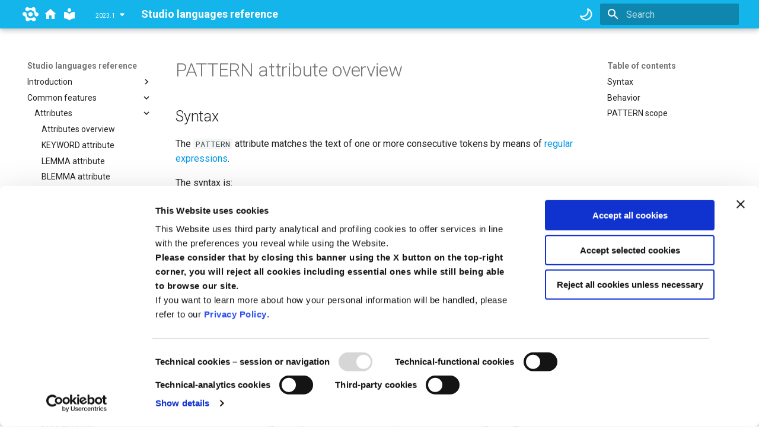

--- FILE ---
content_type: text/html
request_url: https://docs.expert.ai/studio/latest/languages/attributes/pattern/
body_size: 13087
content:

<!doctype html>
<html lang="en" class="no-js">
  <head>
	<script id="Cookiebot" src="https://consent.cookiebot.com/uc.js" data-cbid="7266bba7-fd19-43f4-af07-b252ff9493c2" data-blockingmode="auto" type="text/javascript"></script>
    
      <meta charset="utf-8">
      <meta name="viewport" content="width=device-width,initial-scale=1">
      
      
      
        <link rel="canonical" href="https://docs.expert.ai/studio/2023.1/languages/attributes/pattern/">
      
      
        <link rel="prev" href="../type/entities/">
      
      
        <link rel="next" href="regular-expressions/">
      
      
      <link rel="icon" href="../../favicon.ico">
      <meta name="generator" content="mkdocs-1.5.3, mkdocs-material-9.5.11">
    
    
      
        <title>PATTERN attribute overview - Studio languages reference</title>
      
    
    
      <link rel="stylesheet" href="../../assets/stylesheets/main.7e359304.min.css">
      
        
        <link rel="stylesheet" href="../../assets/stylesheets/palette.06af60db.min.css">
      
      


    
    
      
    
    
      
        
        
        <link rel="preconnect" href="https://fonts.gstatic.com" crossorigin>
        <link rel="stylesheet" href="https://fonts.googleapis.com/css?family=Roboto:300,300i,400,400i,700,700i%7CRoboto+Mono:400,400i,700,700i&display=fallback">
        <style>:root{--md-text-font:"Roboto";--md-code-font:"Roboto Mono"}</style>
      
    
    
      <link rel="stylesheet" href="../../stylesheets/mkdocs-extra.css">
    
    <script>__md_scope=new URL("../..",location),__md_hash=e=>[...e].reduce((e,_)=>(e<<5)-e+_.charCodeAt(0),0),__md_get=(e,_=localStorage,t=__md_scope)=>JSON.parse(_.getItem(e)),__md_set=(e,_,t=localStorage,a=__md_scope)=>{try{t.setItem(e,JSON.stringify(_))}catch(e){}}</script>
    
      

    
    
    
  </head>
  
  
    
    
      
    
    
    
    
    <body dir="ltr" data-md-color-scheme="default" data-md-color-primary="blue" data-md-color-accent="blue">
  
    
    <input class="md-toggle" data-md-toggle="drawer" type="checkbox" id="__drawer" autocomplete="off">
    <input class="md-toggle" data-md-toggle="search" type="checkbox" id="__search" autocomplete="off">
    <label class="md-overlay" for="__drawer"></label>
    <div data-md-component="skip">
      
        
        <a href="#pattern-attribute-overview" class="md-skip">
          Skip to content
        </a>
      
    </div>
    <div data-md-component="announce">
      
    </div>
    
    
      

  

<header class="md-header md-header--shadow" data-md-component="header">
  <nav class="md-header__inner md-grid" aria-label="Header">
    <a href="https://www.expert.ai" target="_blank" title="expert.ai" class="md-header__button md-logo" aria-label="expert.ai">
      <svg xmlns="http://www.w3.org/2000/svg" id="Layer_1" data-name="Layer 1" viewBox="0 0 248.29 222.5" version="1.1"><path d="M167.46 134.31a11.37 11.37 0 01-5.12 8.89l-21.62 12.52a11.37 11.37 0 01-10.26 0l-21.66-12.45a11.38 11.38 0 01-5.14-8.88v-25a11.35 11.35 0 015.12-8.89L130.37 88a11.37 11.37 0 0110.26 0l21.66 12.47a11.37 11.37 0 015.14 8.88z" id="path37" fill="#fff" transform="translate(-11.1 -10.66)"/><path id="path883-7" d="M147.545 8.917c-3.52 3.245-14.313 9.668-26.896 9.757C95.852 18.85 96.526.287 72.664.234 58.504.205 42.41 12.095 42.576 32.83 42.678 45.737 52.374 59.874 70 62.587c19.8 3.048 33.334-18.696 56.766-17.089 13.397.919 18.828 7.978 27.199 12.432 8.796 4.68 16.871 6.195 24.365 17.338 13.109 19.49 1.044 42.082 13.584 57.705 11.163 13.908 28.253 15.236 39.483 8.871 18.039-10.224 20.29-30.107 13.184-42.354-11.977-20.639-27.716-10.774-39.962-32.337-6.214-10.942-6.048-23.5-4.999-28.17 3.833-17.054-5.489-29.295-14.794-34.506-9.306-5.211-24.428-7.405-37.28 4.44z" fill="#fff"/><path id="path883-7-0" d="M101.2 213.24c3.52-3.245 14.313-9.667 26.896-9.757 24.798-.176 24.123 18.387 47.986 18.44 14.159.03 30.252-11.86 30.088-32.595-.103-12.907-9.798-27.044-27.425-29.758-19.8-3.048-33.333 18.697-56.766 17.09-13.397-.92-18.828-7.978-27.198-12.432-8.796-4.68-16.872-6.196-24.366-17.338-13.108-19.49-1.043-42.082-13.583-57.706-11.163-13.908-28.254-15.236-39.484-8.87C-.69 90.537-2.942 110.42 4.165 122.666c11.976 20.64 27.715 10.774 39.961 32.337 6.215 10.942 6.049 23.5 4.999 28.171-3.832 17.054 5.49 29.295 14.795 34.506 9.305 5.21 24.428 7.404 37.28-4.441z" fill="#fff"/></svg>
    </a>
    <a href="https://docs.expert.ai" title="docs.expert.ai" class="md-header__button md-logo" aria-label="docs.expert.ai">
      <svg xmlns="http://www.w3.org/2000/svg" viewBox="0 0 24 24"><path d="M10 20v-6h4v6h5v-8h3L12 3 2 12h3v8h5Z"/></svg>
    </a>
    <a href="../.." title="Studio languages reference" class="md-header__button md-logo" aria-label="Studio languages reference" data-md-component="logo">
      
  
  <svg xmlns="http://www.w3.org/2000/svg" viewBox="0 0 24 24"><path d="M12 8a3 3 0 0 0 3-3 3 3 0 0 0-3-3 3 3 0 0 0-3 3 3 3 0 0 0 3 3m0 3.54C9.64 9.35 6.5 8 3 8v11c3.5 0 6.64 1.35 9 3.54 2.36-2.19 5.5-3.54 9-3.54V8c-3.5 0-6.64 1.35-9 3.54Z"/></svg>

    </a>
    <label class="md-header__button md-icon" for="__drawer">
      
      <svg xmlns="http://www.w3.org/2000/svg" viewBox="0 0 24 24"><path d="M3 6h18v2H3V6m0 5h18v2H3v-2m0 5h18v2H3v-2Z"/></svg>
    </label>
	
	<div class="md-version"></div>
	<script src="https://docs.expert.ai/versions-drop-down.js"></script>

    <div class="md-header__title" data-md-component="header-title">
      <div class="md-header__ellipsis">
        <div class="md-header__topic">
          <span class="md-ellipsis">
            Studio languages reference
          </span>
        </div>
        <div class="md-header__topic" data-md-component="header-topic">
          <span class="md-ellipsis">
            
              PATTERN attribute overview
            
          </span>
        </div>
      </div>
    </div>
    
      
        <form class="md-header__option" data-md-component="palette">
  
    
    
    
    <input class="md-option" data-md-color-media="(prefers-color-scheme: light)" data-md-color-scheme="default" data-md-color-primary="blue" data-md-color-accent="blue"  aria-label="Switch to dark mode"  type="radio" name="__palette" id="__palette_0">
    
      <label class="md-header__button md-icon" title="Switch to dark mode" for="__palette_1" hidden>
        <svg xmlns="http://www.w3.org/2000/svg" viewBox="0 0 16 16"><path d="M9.598 1.591a.749.749 0 0 1 .785-.175 7.001 7.001 0 1 1-8.967 8.967.75.75 0 0 1 .961-.96 5.5 5.5 0 0 0 7.046-7.046.75.75 0 0 1 .175-.786Zm1.616 1.945a7 7 0 0 1-7.678 7.678 5.499 5.499 0 1 0 7.678-7.678Z"/></svg>
      </label>
    
  
    
    
    
    <input class="md-option" data-md-color-media="(prefers-color-scheme: dark)" data-md-color-scheme="slate" data-md-color-primary="blue" data-md-color-accent="blue"  aria-label="Switch to light mode"  type="radio" name="__palette" id="__palette_1">
    
      <label class="md-header__button md-icon" title="Switch to light mode" for="__palette_0" hidden>
        <svg xmlns="http://www.w3.org/2000/svg" viewBox="0 0 16 16"><path d="M8 12a4 4 0 1 1 0-8 4 4 0 0 1 0 8Zm0-1.5a2.5 2.5 0 1 0 0-5 2.5 2.5 0 0 0 0 5Zm5.657-8.157a.75.75 0 0 1 0 1.061l-1.061 1.06a.749.749 0 0 1-1.275-.326.749.749 0 0 1 .215-.734l1.06-1.06a.75.75 0 0 1 1.06 0Zm-9.193 9.193a.75.75 0 0 1 0 1.06l-1.06 1.061a.75.75 0 1 1-1.061-1.06l1.06-1.061a.75.75 0 0 1 1.061 0ZM8 0a.75.75 0 0 1 .75.75v1.5a.75.75 0 0 1-1.5 0V.75A.75.75 0 0 1 8 0ZM3 8a.75.75 0 0 1-.75.75H.75a.75.75 0 0 1 0-1.5h1.5A.75.75 0 0 1 3 8Zm13 0a.75.75 0 0 1-.75.75h-1.5a.75.75 0 0 1 0-1.5h1.5A.75.75 0 0 1 16 8Zm-8 5a.75.75 0 0 1 .75.75v1.5a.75.75 0 0 1-1.5 0v-1.5A.75.75 0 0 1 8 13Zm3.536-1.464a.75.75 0 0 1 1.06 0l1.061 1.06a.75.75 0 0 1-1.06 1.061l-1.061-1.06a.75.75 0 0 1 0-1.061ZM2.343 2.343a.75.75 0 0 1 1.061 0l1.06 1.061a.751.751 0 0 1-.018 1.042.751.751 0 0 1-1.042.018l-1.06-1.06a.75.75 0 0 1 0-1.06Z"/></svg>
      </label>
    
  
</form>
      
    
    
      <script>var media,input,key,value,palette=__md_get("__palette");if(palette&&palette.color){"(prefers-color-scheme)"===palette.color.media&&(media=matchMedia("(prefers-color-scheme: light)"),input=document.querySelector(media.matches?"[data-md-color-media='(prefers-color-scheme: light)']":"[data-md-color-media='(prefers-color-scheme: dark)']"),palette.color.media=input.getAttribute("data-md-color-media"),palette.color.scheme=input.getAttribute("data-md-color-scheme"),palette.color.primary=input.getAttribute("data-md-color-primary"),palette.color.accent=input.getAttribute("data-md-color-accent"));for([key,value]of Object.entries(palette.color))document.body.setAttribute("data-md-color-"+key,value)}</script>
    
    
    
      <label class="md-header__button md-icon" for="__search">
        
        <svg xmlns="http://www.w3.org/2000/svg" viewBox="0 0 24 24"><path d="M9.5 3A6.5 6.5 0 0 1 16 9.5c0 1.61-.59 3.09-1.56 4.23l.27.27h.79l5 5-1.5 1.5-5-5v-.79l-.27-.27A6.516 6.516 0 0 1 9.5 16 6.5 6.5 0 0 1 3 9.5 6.5 6.5 0 0 1 9.5 3m0 2C7 5 5 7 5 9.5S7 14 9.5 14 14 12 14 9.5 12 5 9.5 5Z"/></svg>
      </label>
      <div class="md-search" data-md-component="search" role="dialog">
  <label class="md-search__overlay" for="__search"></label>
  <div class="md-search__inner" role="search">
    <form class="md-search__form" name="search">
      <input type="text" class="md-search__input" name="query" aria-label="Search" placeholder="Search" autocapitalize="off" autocorrect="off" autocomplete="off" spellcheck="false" data-md-component="search-query" required>
      <label class="md-search__icon md-icon" for="__search">
        
        <svg xmlns="http://www.w3.org/2000/svg" viewBox="0 0 24 24"><path d="M9.5 3A6.5 6.5 0 0 1 16 9.5c0 1.61-.59 3.09-1.56 4.23l.27.27h.79l5 5-1.5 1.5-5-5v-.79l-.27-.27A6.516 6.516 0 0 1 9.5 16 6.5 6.5 0 0 1 3 9.5 6.5 6.5 0 0 1 9.5 3m0 2C7 5 5 7 5 9.5S7 14 9.5 14 14 12 14 9.5 12 5 9.5 5Z"/></svg>
        
        <svg xmlns="http://www.w3.org/2000/svg" viewBox="0 0 24 24"><path d="M20 11v2H8l5.5 5.5-1.42 1.42L4.16 12l7.92-7.92L13.5 5.5 8 11h12Z"/></svg>
      </label>
      <nav class="md-search__options" aria-label="Search">
        
        <button type="reset" class="md-search__icon md-icon" title="Clear" aria-label="Clear" tabindex="-1">
          
          <svg xmlns="http://www.w3.org/2000/svg" viewBox="0 0 24 24"><path d="M19 6.41 17.59 5 12 10.59 6.41 5 5 6.41 10.59 12 5 17.59 6.41 19 12 13.41 17.59 19 19 17.59 13.41 12 19 6.41Z"/></svg>
        </button>
      </nav>
      
    </form>
    <div class="md-search__output">
      <div class="md-search__scrollwrap" data-md-scrollfix>
        <div class="md-search-result" data-md-component="search-result">
          <div class="md-search-result__meta">
            Initializing search
          </div>
          <ol class="md-search-result__list" role="presentation"></ol>
        </div>
      </div>
    </div>
  </div>
</div>
    
    
  </nav>
  
</header>
    
    <div class="md-container" data-md-component="container">
      
      
        
          
        
      
      <main class="md-main" data-md-component="main">
        <div class="md-main__inner md-grid">
          
            
              
              <div class="md-sidebar md-sidebar--primary" data-md-component="sidebar" data-md-type="navigation" >
                <div class="md-sidebar__scrollwrap">
                  <div class="md-sidebar__inner">
                    



<nav class="md-nav md-nav--primary" aria-label="Navigation" data-md-level="0">
  <label class="md-nav__title" for="__drawer">
    <a href="../.." title="Studio languages reference" class="md-nav__button md-logo" aria-label="Studio languages reference" data-md-component="logo">
      
  
  <svg xmlns="http://www.w3.org/2000/svg" viewBox="0 0 24 24"><path d="M12 8a3 3 0 0 0 3-3 3 3 0 0 0-3-3 3 3 0 0 0-3 3 3 3 0 0 0 3 3m0 3.54C9.64 9.35 6.5 8 3 8v11c3.5 0 6.64 1.35 9 3.54 2.36-2.19 5.5-3.54 9-3.54V8c-3.5 0-6.64 1.35-9 3.54Z"/></svg>

    </a>
    Studio languages reference
  </label>
  
  <ul class="md-nav__list" data-md-scrollfix>
    
      
      
  
  
  
  
    
    
    
    
    <li class="md-nav__item md-nav__item--nested">
      
        
        
        <input class="md-nav__toggle md-toggle " type="checkbox" id="__nav_1" >
        
          
          <label class="md-nav__link" for="__nav_1" id="__nav_1_label" tabindex="0">
            
  
  <span class="md-ellipsis">
    Introduction
  </span>
  

            <span class="md-nav__icon md-icon"></span>
          </label>
        
        <nav class="md-nav" data-md-level="1" aria-labelledby="__nav_1_label" aria-expanded="false">
          <label class="md-nav__title" for="__nav_1">
            <span class="md-nav__icon md-icon"></span>
            Introduction
          </label>
          <ul class="md-nav__list" data-md-scrollfix>
            
              
                
  
  
  
  
    <li class="md-nav__item">
      <a href="../.." class="md-nav__link">
        
  
  <span class="md-ellipsis">
    Studio programming languages
  </span>
  

      </a>
    </li>
  

              
            
              
                
  
  
  
  
    <li class="md-nav__item">
      <a href="../../disambiguation-output/" class="md-nav__link">
        
  
  <span class="md-ellipsis">
    Disambiguation output
  </span>
  

      </a>
    </li>
  

              
            
          </ul>
        </nav>
      
    </li>
  

    
      
      
  
  
    
  
  
  
    
    
    
    
    <li class="md-nav__item md-nav__item--active md-nav__item--nested">
      
        
        
        <input class="md-nav__toggle md-toggle " type="checkbox" id="__nav_2" checked>
        
          
          <label class="md-nav__link" for="__nav_2" id="__nav_2_label" tabindex="0">
            
  
  <span class="md-ellipsis">
    Common features
  </span>
  

            <span class="md-nav__icon md-icon"></span>
          </label>
        
        <nav class="md-nav" data-md-level="1" aria-labelledby="__nav_2_label" aria-expanded="true">
          <label class="md-nav__title" for="__nav_2">
            <span class="md-nav__icon md-icon"></span>
            Common features
          </label>
          <ul class="md-nav__list" data-md-scrollfix>
            
              
                
  
  
    
  
  
  
    
    
    
    
    <li class="md-nav__item md-nav__item--active md-nav__item--nested">
      
        
        
        <input class="md-nav__toggle md-toggle " type="checkbox" id="__nav_2_1" checked>
        
          
          <label class="md-nav__link" for="__nav_2_1" id="__nav_2_1_label" tabindex="0">
            
  
  <span class="md-ellipsis">
    Attributes
  </span>
  

            <span class="md-nav__icon md-icon"></span>
          </label>
        
        <nav class="md-nav" data-md-level="2" aria-labelledby="__nav_2_1_label" aria-expanded="true">
          <label class="md-nav__title" for="__nav_2_1">
            <span class="md-nav__icon md-icon"></span>
            Attributes
          </label>
          <ul class="md-nav__list" data-md-scrollfix>
            
              
                
  
  
  
  
    <li class="md-nav__item">
      <a href="../" class="md-nav__link">
        
  
  <span class="md-ellipsis">
    Attributes overview
  </span>
  

      </a>
    </li>
  

              
            
              
                
  
  
  
  
    <li class="md-nav__item">
      <a href="../keyword/" class="md-nav__link">
        
  
  <span class="md-ellipsis">
    KEYWORD attribute
  </span>
  

      </a>
    </li>
  

              
            
              
                
  
  
  
  
    <li class="md-nav__item">
      <a href="../lemma/" class="md-nav__link">
        
  
  <span class="md-ellipsis">
    LEMMA attribute
  </span>
  

      </a>
    </li>
  

              
            
              
                
  
  
  
  
    <li class="md-nav__item">
      <a href="../blemma/" class="md-nav__link">
        
  
  <span class="md-ellipsis">
    BLEMMA attribute
  </span>
  

      </a>
    </li>
  

              
            
              
                
  
  
  
  
    <li class="md-nav__item">
      <a href="../ulemma/" class="md-nav__link">
        
  
  <span class="md-ellipsis">
    ULEMMA attribute
  </span>
  

      </a>
    </li>
  

              
            
              
                
  
  
  
  
    <li class="md-nav__item">
      <a href="../syncon/" class="md-nav__link">
        
  
  <span class="md-ellipsis">
    SYNCON attribute
  </span>
  

      </a>
    </li>
  

              
            
              
                
  
  
  
  
    <li class="md-nav__item">
      <a href="../ancestor/" class="md-nav__link">
        
  
  <span class="md-ellipsis">
    ANCESTOR attribute
  </span>
  

      </a>
    </li>
  

              
            
              
                
  
  
  
  
    <li class="md-nav__item">
      <a href="../list/" class="md-nav__link">
        
  
  <span class="md-ellipsis">
    LIST attribute
  </span>
  

      </a>
    </li>
  

              
            
              
                
  
  
  
  
    <li class="md-nav__item">
      <a href="../blist/" class="md-nav__link">
        
  
  <span class="md-ellipsis">
    BLIST attribute
  </span>
  

      </a>
    </li>
  

              
            
              
                
  
  
  
  
    
    
    
    
    <li class="md-nav__item md-nav__item--nested">
      
        
        
        <input class="md-nav__toggle md-toggle " type="checkbox" id="__nav_2_1_10" >
        
          
          <label class="md-nav__link" for="__nav_2_1_10" id="__nav_2_1_10_label" tabindex="0">
            
  
  <span class="md-ellipsis">
    TYPE attribute
  </span>
  

            <span class="md-nav__icon md-icon"></span>
          </label>
        
        <nav class="md-nav" data-md-level="3" aria-labelledby="__nav_2_1_10_label" aria-expanded="false">
          <label class="md-nav__title" for="__nav_2_1_10">
            <span class="md-nav__icon md-icon"></span>
            TYPE attribute
          </label>
          <ul class="md-nav__list" data-md-scrollfix>
            
              
                
  
  
  
  
    <li class="md-nav__item">
      <a href="../type/" class="md-nav__link">
        
  
  <span class="md-ellipsis">
    TYPE attribute overview
  </span>
  

      </a>
    </li>
  

              
            
              
                
  
  
  
  
    <li class="md-nav__item">
      <a href="../type/english/" class="md-nav__link">
        
  
  <span class="md-ellipsis">
    Sub-attributes - English
  </span>
  

      </a>
    </li>
  

              
            
              
                
  
  
  
  
    <li class="md-nav__item">
      <a href="../type/italian/" class="md-nav__link">
        
  
  <span class="md-ellipsis">
    Sub-attributes - Italian
  </span>
  

      </a>
    </li>
  

              
            
              
                
  
  
  
  
    <li class="md-nav__item">
      <a href="../type/french/" class="md-nav__link">
        
  
  <span class="md-ellipsis">
    Sub-attributes - French
  </span>
  

      </a>
    </li>
  

              
            
              
                
  
  
  
  
    <li class="md-nav__item">
      <a href="../type/spanish/" class="md-nav__link">
        
  
  <span class="md-ellipsis">
    Sub-attributes - Spanish
  </span>
  

      </a>
    </li>
  

              
            
              
                
  
  
  
  
    <li class="md-nav__item">
      <a href="../type/german/" class="md-nav__link">
        
  
  <span class="md-ellipsis">
    Sub-attributes - German
  </span>
  

      </a>
    </li>
  

              
            
              
                
  
  
  
  
    <li class="md-nav__item">
      <a href="../type/russian/" class="md-nav__link">
        
  
  <span class="md-ellipsis">
    Sub-attributes - Russian
  </span>
  

      </a>
    </li>
  

              
            
              
                
  
  
  
  
    <li class="md-nav__item">
      <a href="../type/portuguese/" class="md-nav__link">
        
  
  <span class="md-ellipsis">
    Sub-attributes - Portuguese
  </span>
  

      </a>
    </li>
  

              
            
              
                
  
  
  
  
    <li class="md-nav__item">
      <a href="../type/dutch/" class="md-nav__link">
        
  
  <span class="md-ellipsis">
    Sub-attributes - Dutch
  </span>
  

      </a>
    </li>
  

              
            
              
                
  
  
  
  
    <li class="md-nav__item">
      <a href="../type/entities/" class="md-nav__link">
        
  
  <span class="md-ellipsis">
    Structured entities
  </span>
  

      </a>
    </li>
  

              
            
          </ul>
        </nav>
      
    </li>
  

              
            
              
                
  
  
    
  
  
  
    
    
    
    
    <li class="md-nav__item md-nav__item--active md-nav__item--nested">
      
        
        
        <input class="md-nav__toggle md-toggle " type="checkbox" id="__nav_2_1_11" checked>
        
          
          <label class="md-nav__link" for="__nav_2_1_11" id="__nav_2_1_11_label" tabindex="0">
            
  
  <span class="md-ellipsis">
    PATTERN attribute
  </span>
  

            <span class="md-nav__icon md-icon"></span>
          </label>
        
        <nav class="md-nav" data-md-level="3" aria-labelledby="__nav_2_1_11_label" aria-expanded="true">
          <label class="md-nav__title" for="__nav_2_1_11">
            <span class="md-nav__icon md-icon"></span>
            PATTERN attribute
          </label>
          <ul class="md-nav__list" data-md-scrollfix>
            
              
                
  
  
    
  
  
  
    <li class="md-nav__item md-nav__item--active">
      
      <input class="md-nav__toggle md-toggle" type="checkbox" id="__toc">
      
      
        
      
      
        <label class="md-nav__link md-nav__link--active" for="__toc">
          
  
  <span class="md-ellipsis">
    PATTERN attribute overview
  </span>
  

          <span class="md-nav__icon md-icon"></span>
        </label>
      
      <a href="./" class="md-nav__link md-nav__link--active">
        
  
  <span class="md-ellipsis">
    PATTERN attribute overview
  </span>
  

      </a>
      
        

<nav class="md-nav md-nav--secondary" aria-label="Table of contents">
  
  
  
    
  
  
    <label class="md-nav__title" for="__toc">
      <span class="md-nav__icon md-icon"></span>
      Table of contents
    </label>
    <ul class="md-nav__list" data-md-component="toc" data-md-scrollfix>
      
        <li class="md-nav__item">
  <a href="#syntax" class="md-nav__link">
    <span class="md-ellipsis">
      Syntax
    </span>
  </a>
  
</li>
      
        <li class="md-nav__item">
  <a href="#behavior" class="md-nav__link">
    <span class="md-ellipsis">
      Behavior
    </span>
  </a>
  
</li>
      
        <li class="md-nav__item">
  <a href="#pattern-scope" class="md-nav__link">
    <span class="md-ellipsis">
      PATTERN scope
    </span>
  </a>
  
</li>
      
    </ul>
  
</nav>
      
    </li>
  

              
            
              
                
  
  
  
  
    
    
    
    
    <li class="md-nav__item md-nav__item--nested">
      
        
        
        <input class="md-nav__toggle md-toggle " type="checkbox" id="__nav_2_1_11_2" >
        
          
          <label class="md-nav__link" for="__nav_2_1_11_2" id="__nav_2_1_11_2_label" tabindex="0">
            
  
  <span class="md-ellipsis">
    Regular expressions
  </span>
  

            <span class="md-nav__icon md-icon"></span>
          </label>
        
        <nav class="md-nav" data-md-level="4" aria-labelledby="__nav_2_1_11_2_label" aria-expanded="false">
          <label class="md-nav__title" for="__nav_2_1_11_2">
            <span class="md-nav__icon md-icon"></span>
            Regular expressions
          </label>
          <ul class="md-nav__list" data-md-scrollfix>
            
              
                
  
  
  
  
    <li class="md-nav__item">
      <a href="regular-expressions/" class="md-nav__link">
        
  
  <span class="md-ellipsis">
    Regular expressions overview
  </span>
  

      </a>
    </li>
  

              
            
              
                
  
  
  
  
    <li class="md-nav__item">
      <a href="groups/" class="md-nav__link">
        
  
  <span class="md-ellipsis">
    Groups peculiarities
  </span>
  

      </a>
    </li>
  

              
            
          </ul>
        </nav>
      
    </li>
  

              
            
          </ul>
        </nav>
      
    </li>
  

              
            
              
                
  
  
  
  
    <li class="md-nav__item">
      <a href="../role/" class="md-nav__link">
        
  
  <span class="md-ellipsis">
    ROLE attribute
  </span>
  

      </a>
    </li>
  

              
            
              
                
  
  
  
  
    <li class="md-nav__item">
      <a href="../position/" class="md-nav__link">
        
  
  <span class="md-ellipsis">
    POSITION attribute
  </span>
  

      </a>
    </li>
  

              
            
              
                
  
  
  
  
    <li class="md-nav__item">
      <a href="../relevant/" class="md-nav__link">
        
  
  <span class="md-ellipsis">
    RELEVANT attribute
  </span>
  

      </a>
    </li>
  

              
            
              
                
  
  
  
  
    <li class="md-nav__item">
      <a href="../tag/" class="md-nav__link">
        
  
  <span class="md-ellipsis">
    TAG attribute
  </span>
  

      </a>
    </li>
  

              
            
              
                
  
  
  
  
    <li class="md-nav__item">
      <a href="../btag/" class="md-nav__link">
        
  
  <span class="md-ellipsis">
    BTAG attribute
  </span>
  

      </a>
    </li>
  

              
            
              
                
  
  
  
  
    <li class="md-nav__item">
      <a href="../cell/" class="md-nav__link">
        
  
  <span class="md-ellipsis">
    CELL attribute
  </span>
  

      </a>
    </li>
  

              
            
              
                
  
  
  
  
    <li class="md-nav__item">
      <a href="../titlelevel/" class="md-nav__link">
        
  
  <span class="md-ellipsis">
    TITLELEVEL attribute
  </span>
  

      </a>
    </li>
  

              
            
              
                
  
  
  
  
    <li class="md-nav__item">
      <a href="../combination/" class="md-nav__link">
        
  
  <span class="md-ellipsis">
    Combination of attributes
  </span>
  

      </a>
    </li>
  

              
            
              
                
  
  
  
  
    <li class="md-nav__item">
      <a href="../external-files/" class="md-nav__link">
        
  
  <span class="md-ellipsis">
    Attributes from external files
  </span>
  

      </a>
    </li>
  

              
            
              
                
  
  
  
  
    <li class="md-nav__item">
      <a href="../script/" class="md-nav__link">
        
  
  <span class="md-ellipsis">
    SCRIPT attribute
  </span>
  

      </a>
    </li>
  

              
            
              
                
  
  
  
  
    <li class="md-nav__item">
      <a href="../stem/" class="md-nav__link">
        
  
  <span class="md-ellipsis">
    STEM attribute
  </span>
  

      </a>
    </li>
  

              
            
          </ul>
        </nav>
      
    </li>
  

              
            
              
                
  
  
  
  
    
    
    
    
    <li class="md-nav__item md-nav__item--nested">
      
        
        
        <input class="md-nav__toggle md-toggle " type="checkbox" id="__nav_2_2" >
        
          
          <label class="md-nav__link" for="__nav_2_2" id="__nav_2_2_label" tabindex="0">
            
  
  <span class="md-ellipsis">
    Operators
  </span>
  

            <span class="md-nav__icon md-icon"></span>
          </label>
        
        <nav class="md-nav" data-md-level="2" aria-labelledby="__nav_2_2_label" aria-expanded="false">
          <label class="md-nav__title" for="__nav_2_2">
            <span class="md-nav__icon md-icon"></span>
            Operators
          </label>
          <ul class="md-nav__list" data-md-scrollfix>
            
              
                
  
  
  
  
    <li class="md-nav__item">
      <a href="../../operators/" class="md-nav__link">
        
  
  <span class="md-ellipsis">
    Operators overview
  </span>
  

      </a>
    </li>
  

              
            
              
                
  
  
  
  
    <li class="md-nav__item">
      <a href="../../operators/boolean/" class="md-nav__link">
        
  
  <span class="md-ellipsis">
    Boolean operators
  </span>
  

      </a>
    </li>
  

              
            
              
                
  
  
  
  
    <li class="md-nav__item">
      <a href="../../operators/boolean/and/" class="md-nav__link">
        
  
  <span class="md-ellipsis">
    AND operator
  </span>
  

      </a>
    </li>
  

              
            
              
                
  
  
  
  
    <li class="md-nav__item">
      <a href="../../operators/boolean/and-not/" class="md-nav__link">
        
  
  <span class="md-ellipsis">
    AND NOT operator
  </span>
  

      </a>
    </li>
  

              
            
              
                
  
  
  
  
    <li class="md-nav__item">
      <a href="../../operators/boolean/or/" class="md-nav__link">
        
  
  <span class="md-ellipsis">
    OR operator
  </span>
  

      </a>
    </li>
  

              
            
              
                
  
  
  
  
    <li class="md-nav__item">
      <a href="../../operators/boolean/xor/" class="md-nav__link">
        
  
  <span class="md-ellipsis">
    XOR operator
  </span>
  

      </a>
    </li>
  

              
            
              
                
  
  
  
  
    <li class="md-nav__item">
      <a href="../../operators/boolean/next/" class="md-nav__link">
        
  
  <span class="md-ellipsis">
    NEXT operator
  </span>
  

      </a>
    </li>
  

              
            
              
                
  
  
  
  
    <li class="md-nav__item">
      <a href="../../operators/boolean/next-not/" class="md-nav__link">
        
  
  <span class="md-ellipsis">
    NEXT NOT operator
  </span>
  

      </a>
    </li>
  

              
            
              
                
  
  
  
  
    <li class="md-nav__item">
      <a href="../../operators/boolean/prev/" class="md-nav__link">
        
  
  <span class="md-ellipsis">
    PREV operator
  </span>
  

      </a>
    </li>
  

              
            
              
                
  
  
  
  
    <li class="md-nav__item">
      <a href="../../operators/boolean/prev-not/" class="md-nav__link">
        
  
  <span class="md-ellipsis">
    PREV NOT operator
  </span>
  

      </a>
    </li>
  

              
            
              
                
  
  
  
  
    <li class="md-nav__item">
      <a href="../../operators/mandatory/" class="md-nav__link">
        
  
  <span class="md-ellipsis">
    MANDATORY
  </span>
  

      </a>
    </li>
  

              
            
              
                
  
  
  
  
    <li class="md-nav__item">
      <a href="../../operators/optional/" class="md-nav__link">
        
  
  <span class="md-ellipsis">
    OPTIONAL
  </span>
  

      </a>
    </li>
  

              
            
              
                
  
  
  
  
    <li class="md-nav__item">
      <a href="../../operators/logical/" class="md-nav__link">
        
  
  <span class="md-ellipsis">
    Logical operators
  </span>
  

      </a>
    </li>
  

              
            
              
                
  
  
  
  
    <li class="md-nav__item">
      <a href="../../operators/compound-sequences/" class="md-nav__link">
        
  
  <span class="md-ellipsis">
    Compound sequences
  </span>
  

      </a>
    </li>
  

              
            
          </ul>
        </nav>
      
    </li>
  

              
            
              
                
  
  
  
  
    
    
    
    
    <li class="md-nav__item md-nav__item--nested">
      
        
        
        <input class="md-nav__toggle md-toggle " type="checkbox" id="__nav_2_3" >
        
          
          <label class="md-nav__link" for="__nav_2_3" id="__nav_2_3_label" tabindex="0">
            
  
  <span class="md-ellipsis">
    Positional sequences
  </span>
  

            <span class="md-nav__icon md-icon"></span>
          </label>
        
        <nav class="md-nav" data-md-level="2" aria-labelledby="__nav_2_3_label" aria-expanded="false">
          <label class="md-nav__title" for="__nav_2_3">
            <span class="md-nav__icon md-icon"></span>
            Positional sequences
          </label>
          <ul class="md-nav__list" data-md-scrollfix>
            
              
                
  
  
  
  
    <li class="md-nav__item">
      <a href="../../positional-sequences/overview/" class="md-nav__link">
        
  
  <span class="md-ellipsis">
    Positional sequences overview
  </span>
  

      </a>
    </li>
  

              
            
              
                
  
  
  
  
    <li class="md-nav__item">
      <a href="../../positional-sequences/strict/" class="md-nav__link">
        
  
  <span class="md-ellipsis">
    Strict sequence
  </span>
  

      </a>
    </li>
  

              
            
              
                
  
  
  
  
    <li class="md-nav__item">
      <a href="../../positional-sequences/loose/" class="md-nav__link">
        
  
  <span class="md-ellipsis">
    Loose sequence
  </span>
  

      </a>
    </li>
  

              
            
              
                
  
  
  
  
    <li class="md-nav__item">
      <a href="../../positional-sequences/flexible/" class="md-nav__link">
        
  
  <span class="md-ellipsis">
    Flexible sequence
  </span>
  

      </a>
    </li>
  

              
            
              
                
  
  
  
  
    <li class="md-nav__item">
      <a href="../../positional-sequences/negation/" class="md-nav__link">
        
  
  <span class="md-ellipsis">
    Negations in sequences
  </span>
  

      </a>
    </li>
  

              
            
              
                
  
  
  
  
    <li class="md-nav__item">
      <a href="../../positional-sequences/inhibitors/" class="md-nav__link">
        
  
  <span class="md-ellipsis">
    Inhibitors of the distribution in sequences
  </span>
  

      </a>
    </li>
  

              
            
          </ul>
        </nav>
      
    </li>
  

              
            
              
                
  
  
  
  
    
    
    
    
    <li class="md-nav__item md-nav__item--nested">
      
        
        
        <input class="md-nav__toggle md-toggle " type="checkbox" id="__nav_2_4" >
        
          
          <label class="md-nav__link" for="__nav_2_4" id="__nav_2_4_label" tabindex="0">
            
  
  <span class="md-ellipsis">
    Scope and condition
  </span>
  

            <span class="md-nav__icon md-icon"></span>
          </label>
        
        <nav class="md-nav" data-md-level="2" aria-labelledby="__nav_2_4_label" aria-expanded="false">
          <label class="md-nav__title" for="__nav_2_4">
            <span class="md-nav__icon md-icon"></span>
            Scope and condition
          </label>
          <ul class="md-nav__list" data-md-scrollfix>
            
              
                
  
  
  
  
    <li class="md-nav__item">
      <a href="../../scope/" class="md-nav__link">
        
  
  <span class="md-ellipsis">
    SCOPE overview
  </span>
  

      </a>
    </li>
  

              
            
              
                
  
  
  
  
    <li class="md-nav__item">
      <a href="../../scope/standard-options/" class="md-nav__link">
        
  
  <span class="md-ellipsis">
    SCOPE standard options
  </span>
  

      </a>
    </li>
  

              
            
              
                
  
  
  
  
    <li class="md-nav__item">
      <a href="../../scope/custom-options/" class="md-nav__link">
        
  
  <span class="md-ellipsis">
    SCOPE custom options
  </span>
  

      </a>
    </li>
  

              
            
              
                
  
  
  
  
    <li class="md-nav__item">
      <a href="../../scope/options-intersection/" class="md-nav__link">
        
  
  <span class="md-ellipsis">
    Intersection of scope options
  </span>
  

      </a>
    </li>
  

              
            
              
                
  
  
  
  
    <li class="md-nav__item">
      <a href="../../scope/options-combination/" class="md-nav__link">
        
  
  <span class="md-ellipsis">
    Combinations of standard and custom scope options
  </span>
  

      </a>
    </li>
  

              
            
              
                
  
  
  
  
    <li class="md-nav__item">
      <a href="../../scope/domain-constraints/" class="md-nav__link">
        
  
  <span class="md-ellipsis">
    SCOPE with domain constraints
  </span>
  

      </a>
    </li>
  

              
            
              
                
  
  
  
  
    <li class="md-nav__item">
      <a href="../../scope/sentence-relevant/" class="md-nav__link">
        
  
  <span class="md-ellipsis">
    SCOPE with SENTENCE RELEVANT syntax
  </span>
  

      </a>
    </li>
  

              
            
              
                
  
  
  
  
    <li class="md-nav__item">
      <a href="../../condition/" class="md-nav__link">
        
  
  <span class="md-ellipsis">
    Condition overview
  </span>
  

      </a>
    </li>
  

              
            
              
                
  
  
  
  
    <li class="md-nav__item">
      <a href="../../condition/expressions/" class="md-nav__link">
        
  
  <span class="md-ellipsis">
    Condition expressions and sub-expressions
  </span>
  

      </a>
    </li>
  

              
            
              
                
  
  
  
  
    <li class="md-nav__item">
      <a href="../../condition/sub-rules/" class="md-nav__link">
        
  
  <span class="md-ellipsis">
    Sub-rules
  </span>
  

      </a>
    </li>
  

              
            
          </ul>
        </nav>
      
    </li>
  

              
            
              
                
  
  
  
  
    
    
    
    
    <li class="md-nav__item md-nav__item--nested">
      
        
        
        <input class="md-nav__toggle md-toggle " type="checkbox" id="__nav_2_5" >
        
          
          <label class="md-nav__link" for="__nav_2_5" id="__nav_2_5_label" tabindex="0">
            
  
  <span class="md-ellipsis">
    Sections and segments
  </span>
  

            <span class="md-nav__icon md-icon"></span>
          </label>
        
        <nav class="md-nav" data-md-level="2" aria-labelledby="__nav_2_5_label" aria-expanded="false">
          <label class="md-nav__title" for="__nav_2_5">
            <span class="md-nav__icon md-icon"></span>
            Sections and segments
          </label>
          <ul class="md-nav__list" data-md-scrollfix>
            
              
                
  
  
  
  
    <li class="md-nav__item">
      <a href="../../sections-and-segments/" class="md-nav__link">
        
  
  <span class="md-ellipsis">
    Sections and segments overview
  </span>
  

      </a>
    </li>
  

              
            
              
                
  
  
  
  
    <li class="md-nav__item">
      <a href="../../sections/" class="md-nav__link">
        
  
  <span class="md-ellipsis">
    Sections
  </span>
  

      </a>
    </li>
  

              
            
              
                
  
  
  
  
    <li class="md-nav__item">
      <a href="../../segments/" class="md-nav__link">
        
  
  <span class="md-ellipsis">
    Segments
  </span>
  

      </a>
    </li>
  

              
            
              
                
  
  
  
  
    <li class="md-nav__item">
      <a href="../../segments/rules/" class="md-nav__link">
        
  
  <span class="md-ellipsis">
    Segmentation rules
  </span>
  

      </a>
    </li>
  

              
            
              
                
  
  
  
  
    <li class="md-nav__item">
      <a href="../../segments/transforming-boundaries/" class="md-nav__link">
        
  
  <span class="md-ellipsis">
    Transforming boundaries into segments
  </span>
  

      </a>
    </li>
  

              
            
              
                
  
  
  
  
    <li class="md-nav__item">
      <a href="../../segments/removal/" class="md-nav__link">
        
  
  <span class="md-ellipsis">
    Segments removal
  </span>
  

      </a>
    </li>
  

              
            
          </ul>
        </nav>
      
    </li>
  

              
            
              
                
  
  
  
  
    
    
    
    
    <li class="md-nav__item md-nav__item--nested">
      
        
        
        <input class="md-nav__toggle md-toggle " type="checkbox" id="__nav_2_6" >
        
          
          <label class="md-nav__link" for="__nav_2_6" id="__nav_2_6_label" tabindex="0">
            
  
  <span class="md-ellipsis">
    Values normalization
  </span>
  

            <span class="md-nav__icon md-icon"></span>
          </label>
        
        <nav class="md-nav" data-md-level="2" aria-labelledby="__nav_2_6_label" aria-expanded="false">
          <label class="md-nav__title" for="__nav_2_6">
            <span class="md-nav__icon md-icon"></span>
            Values normalization
          </label>
          <ul class="md-nav__list" data-md-scrollfix>
            
              
                
  
  
  
  
    <li class="md-nav__item">
      <a href="../../value-normalization/" class="md-nav__link">
        
  
  <span class="md-ellipsis">
    Value normalization overview
  </span>
  

      </a>
    </li>
  

              
            
              
                
  
  
  
  
    <li class="md-nav__item">
      <a href="../../default-normalization/" class="md-nav__link">
        
  
  <span class="md-ellipsis">
    Default normalization
  </span>
  

      </a>
    </li>
  

              
            
              
                
  
  
  
  
    
    
    
    
    <li class="md-nav__item md-nav__item--nested">
      
        
        
        <input class="md-nav__toggle md-toggle " type="checkbox" id="__nav_2_6_3" >
        
          
          <label class="md-nav__link" for="__nav_2_6_3" id="__nav_2_6_3_label" tabindex="0">
            
  
  <span class="md-ellipsis">
    Transformation
  </span>
  

            <span class="md-nav__icon md-icon"></span>
          </label>
        
        <nav class="md-nav" data-md-level="3" aria-labelledby="__nav_2_6_3_label" aria-expanded="false">
          <label class="md-nav__title" for="__nav_2_6_3">
            <span class="md-nav__icon md-icon"></span>
            Transformation
          </label>
          <ul class="md-nav__list" data-md-scrollfix>
            
              
                
  
  
  
  
    <li class="md-nav__item">
      <a href="../../transformation/" class="md-nav__link">
        
  
  <span class="md-ellipsis">
    Transformation overview
  </span>
  

      </a>
    </li>
  

              
            
              
                
  
  
  
  
    <li class="md-nav__item">
      <a href="../../transformation/atom/" class="md-nav__link">
        
  
  <span class="md-ellipsis">
    ATOM
  </span>
  

      </a>
    </li>
  

              
            
              
                
  
  
  
  
    <li class="md-nav__item">
      <a href="../../transformation/base/" class="md-nav__link">
        
  
  <span class="md-ellipsis">
    BASE
  </span>
  

      </a>
    </li>
  

              
            
              
                
  
  
  
  
    <li class="md-nav__item">
      <a href="../../transformation/clause/" class="md-nav__link">
        
  
  <span class="md-ellipsis">
    CLAUSE
  </span>
  

      </a>
    </li>
  

              
            
              
                
  
  
  
  
    <li class="md-nav__item">
      <a href="../../transformation/entry/" class="md-nav__link">
        
  
  <span class="md-ellipsis">
    ENTRY
  </span>
  

      </a>
    </li>
  

              
            
              
                
  
  
  
  
    <li class="md-nav__item">
      <a href="../../transformation/extension/" class="md-nav__link">
        
  
  <span class="md-ellipsis">
    EXTENSION
  </span>
  

      </a>
    </li>
  

              
            
              
                
  
  
  
  
    <li class="md-nav__item">
      <a href="../../transformation/norm/" class="md-nav__link">
        
  
  <span class="md-ellipsis">
    NORM
  </span>
  

      </a>
    </li>
  

              
            
              
                
  
  
  
  
    <li class="md-nav__item">
      <a href="../../transformation/paragraph/" class="md-nav__link">
        
  
  <span class="md-ellipsis">
    PARAGRAPH
  </span>
  

      </a>
    </li>
  

              
            
              
                
  
  
  
  
    <li class="md-nav__item">
      <a href="../../transformation/phrase/" class="md-nav__link">
        
  
  <span class="md-ellipsis">
    PHRASE
  </span>
  

      </a>
    </li>
  

              
            
              
                
  
  
  
  
    <li class="md-nav__item">
      <a href="../../transformation/script/" class="md-nav__link">
        
  
  <span class="md-ellipsis">
    SCRIPT
  </span>
  

      </a>
    </li>
  

              
            
              
                
  
  
  
  
    <li class="md-nav__item">
      <a href="../../transformation/section/" class="md-nav__link">
        
  
  <span class="md-ellipsis">
    SECTION
  </span>
  

      </a>
    </li>
  

              
            
              
                
  
  
  
  
    <li class="md-nav__item">
      <a href="../../transformation/sector/" class="md-nav__link">
        
  
  <span class="md-ellipsis">
    SECTOR
  </span>
  

      </a>
    </li>
  

              
            
              
                
  
  
  
  
    <li class="md-nav__item">
      <a href="../../transformation/segment/" class="md-nav__link">
        
  
  <span class="md-ellipsis">
    SEGMENT
  </span>
  

      </a>
    </li>
  

              
            
              
                
  
  
  
  
    <li class="md-nav__item">
      <a href="../../transformation/sentence/" class="md-nav__link">
        
  
  <span class="md-ellipsis">
    SENTENCE
  </span>
  

      </a>
    </li>
  

              
            
              
                
  
  
  
  
    <li class="md-nav__item">
      <a href="../../transformation/sequence/" class="md-nav__link">
        
  
  <span class="md-ellipsis">
    SEQUENCE
  </span>
  

      </a>
    </li>
  

              
            
              
                
  
  
  
  
    <li class="md-nav__item">
      <a href="../../transformation/smartentry/" class="md-nav__link">
        
  
  <span class="md-ellipsis">
    SMARTENTRY
  </span>
  

      </a>
    </li>
  

              
            
              
                
  
  
  
  
    <li class="md-nav__item">
      <a href="../../transformation/syncon/" class="md-nav__link">
        
  
  <span class="md-ellipsis">
    SYNCON
  </span>
  

      </a>
    </li>
  

              
            
              
                
  
  
  
  
    <li class="md-nav__item">
      <a href="../../transformation/tag/" class="md-nav__link">
        
  
  <span class="md-ellipsis">
    TAG
  </span>
  

      </a>
    </li>
  

              
            
              
                
  
  
  
  
    <li class="md-nav__item">
      <a href="../../transformation/tagentry/" class="md-nav__link">
        
  
  <span class="md-ellipsis">
    TAGENTRY
  </span>
  

      </a>
    </li>
  

              
            
              
                
  
  
  
  
    <li class="md-nav__item">
      <a href="../../transformation/text/" class="md-nav__link">
        
  
  <span class="md-ellipsis">
    TEXT
  </span>
  

      </a>
    </li>
  

              
            
              
                
  
  
  
  
    <li class="md-nav__item">
      <a href="../../transformation/token/" class="md-nav__link">
        
  
  <span class="md-ellipsis">
    TOKEN
  </span>
  

      </a>
    </li>
  

              
            
              
                
  
  
  
  
    <li class="md-nav__item">
      <a href="../../transformation/titletext/" class="md-nav__link">
        
  
  <span class="md-ellipsis">
    TITLETEXT
  </span>
  

      </a>
    </li>
  

              
            
          </ul>
        </nav>
      
    </li>
  

              
            
              
                
  
  
  
  
    
    
    
    
    <li class="md-nav__item md-nav__item--nested">
      
        
        
        <input class="md-nav__toggle md-toggle " type="checkbox" id="__nav_2_6_4" >
        
          
          <label class="md-nav__link" for="__nav_2_6_4" id="__nav_2_6_4_label" tabindex="0">
            
  
  <span class="md-ellipsis">
    Composition
  </span>
  

            <span class="md-nav__icon md-icon"></span>
          </label>
        
        <nav class="md-nav" data-md-level="3" aria-labelledby="__nav_2_6_4_label" aria-expanded="false">
          <label class="md-nav__title" for="__nav_2_6_4">
            <span class="md-nav__icon md-icon"></span>
            Composition
          </label>
          <ul class="md-nav__list" data-md-scrollfix>
            
              
                
  
  
  
  
    <li class="md-nav__item">
      <a href="../../composition/" class="md-nav__link">
        
  
  <span class="md-ellipsis">
    Composition overview
  </span>
  

      </a>
    </li>
  

              
            
              
                
  
  
  
  
    <li class="md-nav__item">
      <a href="../../transformation-and-composition/" class="md-nav__link">
        
  
  <span class="md-ellipsis">
    Combined use of transformation and composition
  </span>
  

      </a>
    </li>
  

              
            
          </ul>
        </nav>
      
    </li>
  

              
            
          </ul>
        </nav>
      
    </li>
  

              
            
              
                
  
  
  
  
    <li class="md-nav__item">
      <a href="../../names/" class="md-nav__link">
        
  
  <span class="md-ellipsis">
    Names
  </span>
  

      </a>
    </li>
  

              
            
              
                
  
  
  
  
    <li class="md-nav__item">
      <a href="../../comments/" class="md-nav__link">
        
  
  <span class="md-ellipsis">
    Comments
  </span>
  

      </a>
    </li>
  

              
            
              
                
  
  
  
  
    <li class="md-nav__item">
      <a href="../../import/" class="md-nav__link">
        
  
  <span class="md-ellipsis">
    IMPORT
  </span>
  

      </a>
    </li>
  

              
            
              
                
  
  
  
  
    <li class="md-nav__item">
      <a href="../../options/" class="md-nav__link">
        
  
  <span class="md-ellipsis">
    OPTIONS
  </span>
  

      </a>
    </li>
  

              
            
          </ul>
        </nav>
      
    </li>
  

    
      
      
  
  
  
  
    
    
    
    
    <li class="md-nav__item md-nav__item--nested">
      
        
        
        <input class="md-nav__toggle md-toggle " type="checkbox" id="__nav_3" >
        
          
          <label class="md-nav__link" for="__nav_3" id="__nav_3_label" tabindex="0">
            
  
  <span class="md-ellipsis">
    Categorization
  </span>
  

            <span class="md-nav__icon md-icon"></span>
          </label>
        
        <nav class="md-nav" data-md-level="1" aria-labelledby="__nav_3_label" aria-expanded="false">
          <label class="md-nav__title" for="__nav_3">
            <span class="md-nav__icon md-icon"></span>
            Categorization
          </label>
          <ul class="md-nav__list" data-md-scrollfix>
            
              
                
  
  
  
  
    <li class="md-nav__item">
      <a href="../../categorization/" class="md-nav__link">
        
  
  <span class="md-ellipsis">
    Categorization peculiarities
  </span>
  

      </a>
    </li>
  

              
            
              
                
  
  
  
  
    <li class="md-nav__item">
      <a href="../../categorization/rules/" class="md-nav__link">
        
  
  <span class="md-ellipsis">
    Categorization rules syntax
  </span>
  

      </a>
    </li>
  

              
            
              
                
  
  
  
  
    <li class="md-nav__item">
      <a href="../../categorization/rules/domain/" class="md-nav__link">
        
  
  <span class="md-ellipsis">
    Domain name
  </span>
  

      </a>
    </li>
  

              
            
              
                
  
  
  
  
    <li class="md-nav__item">
      <a href="../../categorization/rules/score/" class="md-nav__link">
        
  
  <span class="md-ellipsis">
    Domain score
  </span>
  

      </a>
    </li>
  

              
            
              
                
  
  
  
  
    <li class="md-nav__item">
      <a href="../../categorization/rules/scoring-mechanism/" class="md-nav__link">
        
  
  <span class="md-ellipsis">
    The scoring mechanism
  </span>
  

      </a>
    </li>
  

              
            
          </ul>
        </nav>
      
    </li>
  

    
      
      
  
  
  
  
    
    
    
    
    <li class="md-nav__item md-nav__item--nested">
      
        
        
        <input class="md-nav__toggle md-toggle " type="checkbox" id="__nav_4" >
        
          
          <label class="md-nav__link" for="__nav_4" id="__nav_4_label" tabindex="0">
            
  
  <span class="md-ellipsis">
    Extraction
  </span>
  

            <span class="md-nav__icon md-icon"></span>
          </label>
        
        <nav class="md-nav" data-md-level="1" aria-labelledby="__nav_4_label" aria-expanded="false">
          <label class="md-nav__title" for="__nav_4">
            <span class="md-nav__icon md-icon"></span>
            Extraction
          </label>
          <ul class="md-nav__list" data-md-scrollfix>
            
              
                
  
  
  
  
    <li class="md-nav__item">
      <a href="../../extraction/" class="md-nav__link">
        
  
  <span class="md-ellipsis">
    Extraction peculiarities
  </span>
  

      </a>
    </li>
  

              
            
              
                
  
  
  
  
    
    
    
    
    <li class="md-nav__item md-nav__item--nested">
      
        
        
        <input class="md-nav__toggle md-toggle " type="checkbox" id="__nav_4_2" >
        
          
          <label class="md-nav__link" for="__nav_4_2" id="__nav_4_2_label" tabindex="0">
            
  
  <span class="md-ellipsis">
    Structures
  </span>
  

            <span class="md-nav__icon md-icon"></span>
          </label>
        
        <nav class="md-nav" data-md-level="2" aria-labelledby="__nav_4_2_label" aria-expanded="false">
          <label class="md-nav__title" for="__nav_4_2">
            <span class="md-nav__icon md-icon"></span>
            Structures
          </label>
          <ul class="md-nav__list" data-md-scrollfix>
            
              
                
  
  
  
  
    <li class="md-nav__item">
      <a href="../../extraction/structures/" class="md-nav__link">
        
  
  <span class="md-ellipsis">
    Templates and fields
  </span>
  

      </a>
    </li>
  

              
            
              
                
  
  
  
  
    <li class="md-nav__item">
      <a href="../../extraction/structures/field-attributes/" class="md-nav__link">
        
  
  <span class="md-ellipsis">
    Field attributes
  </span>
  

      </a>
    </li>
  

              
            
              
                
  
  
  
  
    <li class="md-nav__item">
      <a href="../../extraction/structures/merge-option/" class="md-nav__link">
        
  
  <span class="md-ellipsis">
    Merge option
  </span>
  

      </a>
    </li>
  

              
            
          </ul>
        </nav>
      
    </li>
  

              
            
              
                
  
  
  
  
    
    
    
    
    <li class="md-nav__item md-nav__item--nested">
      
        
        
        <input class="md-nav__toggle md-toggle " type="checkbox" id="__nav_4_3" >
        
          
          <label class="md-nav__link" for="__nav_4_3" id="__nav_4_3_label" tabindex="0">
            
  
  <span class="md-ellipsis">
    Rules
  </span>
  

            <span class="md-nav__icon md-icon"></span>
          </label>
        
        <nav class="md-nav" data-md-level="2" aria-labelledby="__nav_4_3_label" aria-expanded="false">
          <label class="md-nav__title" for="__nav_4_3">
            <span class="md-nav__icon md-icon"></span>
            Rules
          </label>
          <ul class="md-nav__list" data-md-scrollfix>
            
              
                
  
  
  
  
    <li class="md-nav__item">
      <a href="../../extraction/rules/" class="md-nav__link">
        
  
  <span class="md-ellipsis">
    Extraction rules syntax
  </span>
  

      </a>
    </li>
  

              
            
              
                
  
  
  
  
    <li class="md-nav__item">
      <a href="../../extraction/rules/byrule-aggregation/" class="md-nav__link">
        
  
  <span class="md-ellipsis">
    By-rule aggregation
  </span>
  

      </a>
    </li>
  

              
            
              
                
  
  
  
  
    
    
    
    
    <li class="md-nav__item md-nav__item--nested">
      
        
        
        <input class="md-nav__toggle md-toggle " type="checkbox" id="__nav_4_3_3" >
        
          
          <label class="md-nav__link" for="__nav_4_3_3" id="__nav_4_3_3_label" tabindex="0">
            
  
  <span class="md-ellipsis">
    Extraction values transformation
  </span>
  

            <span class="md-nav__icon md-icon"></span>
          </label>
        
        <nav class="md-nav" data-md-level="3" aria-labelledby="__nav_4_3_3_label" aria-expanded="false">
          <label class="md-nav__title" for="__nav_4_3_3">
            <span class="md-nav__icon md-icon"></span>
            Extraction values transformation
          </label>
          <ul class="md-nav__list" data-md-scrollfix>
            
              
                
  
  
  
  
    <li class="md-nav__item">
      <a href="../../extraction/values-transformation/" class="md-nav__link">
        
  
  <span class="md-ellipsis">
    Extraction values transformation overview
  </span>
  

      </a>
    </li>
  

              
            
              
                
  
  
  
  
    <li class="md-nav__item">
      <a href="../../extraction/values-transformation/structured-entities/" class="md-nav__link">
        
  
  <span class="md-ellipsis">
    Transformation of structured entities
  </span>
  

      </a>
    </li>
  

              
            
              
                
  
  
  
  
    <li class="md-nav__item">
      <a href="../../extraction/values-transformation/token/" class="md-nav__link">
        
  
  <span class="md-ellipsis">
    TRANSFORM TOKEN
  </span>
  

      </a>
    </li>
  

              
            
          </ul>
        </nav>
      
    </li>
  

              
            
              
                
  
  
  
  
    <li class="md-nav__item">
      <a href="../../extraction/confidence/" class="md-nav__link">
        
  
  <span class="md-ellipsis">
    Confidence score
  </span>
  

      </a>
    </li>
  

              
            
              
                
  
  
  
  
    <li class="md-nav__item">
      <a href="../../extraction/scoring-mechanism/" class="md-nav__link">
        
  
  <span class="md-ellipsis">
    The scoring mechanism
  </span>
  

      </a>
    </li>
  

              
            
          </ul>
        </nav>
      
    </li>
  

              
            
              
                
  
  
  
  
    <li class="md-nav__item">
      <a href="../../extraction/process/" class="md-nav__link">
        
  
  <span class="md-ellipsis">
    Advanced topic: record generation process
  </span>
  

      </a>
    </li>
  

              
            
          </ul>
        </nav>
      
    </li>
  

    
      
      
  
  
  
  
    <li class="md-nav__item">
      <a href="../../hybrid-rules/" class="md-nav__link">
        
  
  <span class="md-ellipsis">
    Hybrid rules
  </span>
  

      </a>
    </li>
  

    
      
      
  
  
  
  
    <li class="md-nav__item">
      <a href="../../tagging/" class="md-nav__link">
        
  
  <span class="md-ellipsis">
    Tagging
  </span>
  

      </a>
    </li>
  

    
      
      
  
  
  
  
    
    
    
    
    <li class="md-nav__item md-nav__item--nested">
      
        
        
        <input class="md-nav__toggle md-toggle " type="checkbox" id="__nav_7" >
        
          
          <label class="md-nav__link" for="__nav_7" id="__nav_7_label" tabindex="0">
            
  
  <span class="md-ellipsis">
    Scripting
  </span>
  

            <span class="md-nav__icon md-icon"></span>
          </label>
        
        <nav class="md-nav" data-md-level="1" aria-labelledby="__nav_7_label" aria-expanded="false">
          <label class="md-nav__title" for="__nav_7">
            <span class="md-nav__icon md-icon"></span>
            Scripting
          </label>
          <ul class="md-nav__list" data-md-scrollfix>
            
              
                
  
  
  
  
    <li class="md-nav__item">
      <a href="../../scripting/" class="md-nav__link">
        
  
  <span class="md-ellipsis">
    Scripting overview
  </span>
  

      </a>
    </li>
  

              
            
              
                
  
  
  
  
    <li class="md-nav__item">
      <a href="../../scripting/initialize-shutdown/" class="md-nav__link">
        
  
  <span class="md-ellipsis">
    initialize and shutdown functions
  </span>
  

      </a>
    </li>
  

              
            
              
                
  
  
  
  
    <li class="md-nav__item">
      <a href="../../scripting/predefined-functions/" class="md-nav__link">
        
  
  <span class="md-ellipsis">
    Predefined functions
  </span>
  

      </a>
    </li>
  

              
            
              
                
  
  
  
  
    
    
    
    
    <li class="md-nav__item md-nav__item--nested">
      
        
        
        <input class="md-nav__toggle md-toggle " type="checkbox" id="__nav_7_4" >
        
          
          <label class="md-nav__link" for="__nav_7_4" id="__nav_7_4_label" tabindex="0">
            
  
  <span class="md-ellipsis">
    Predefined objects
  </span>
  

            <span class="md-nav__icon md-icon"></span>
          </label>
        
        <nav class="md-nav" data-md-level="2" aria-labelledby="__nav_7_4_label" aria-expanded="false">
          <label class="md-nav__title" for="__nav_7_4">
            <span class="md-nav__icon md-icon"></span>
            Predefined objects
          </label>
          <ul class="md-nav__list" data-md-scrollfix>
            
              
                
  
  
  
  
    <li class="md-nav__item">
      <a href="../../scripting/console/" class="md-nav__link">
        
  
  <span class="md-ellipsis">
    CONSOLE
  </span>
  

      </a>
    </li>
  

              
            
              
                
  
  
  
  
    <li class="md-nav__item">
      <a href="../../scripting/ctx-object/" class="md-nav__link">
        
  
  <span class="md-ellipsis">
    CTX
  </span>
  

      </a>
    </li>
  

              
            
              
                
  
  
  
  
    
    
    
    
    <li class="md-nav__item md-nav__item--nested">
      
        
        
        <input class="md-nav__toggle md-toggle " type="checkbox" id="__nav_7_4_3" >
        
          
          <label class="md-nav__link" for="__nav_7_4_3" id="__nav_7_4_3_label" tabindex="0">
            
  
  <span class="md-ellipsis">
    DIS
  </span>
  

            <span class="md-nav__icon md-icon"></span>
          </label>
        
        <nav class="md-nav" data-md-level="3" aria-labelledby="__nav_7_4_3_label" aria-expanded="false">
          <label class="md-nav__title" for="__nav_7_4_3">
            <span class="md-nav__icon md-icon"></span>
            DIS
          </label>
          <ul class="md-nav__list" data-md-scrollfix>
            
              
                
  
  
  
  
    <li class="md-nav__item">
      <a href="../../scripting/dis-object/" class="md-nav__link">
        
  
  <span class="md-ellipsis">
    The DIS object
  </span>
  

      </a>
    </li>
  

              
            
              
                
  
  
  
  
    <li class="md-nav__item">
      <a href="../../scripting/dis-object/count/" class="md-nav__link">
        
  
  <span class="md-ellipsis">
    Count text subdivisions
  </span>
  

      </a>
    </li>
  

              
            
              
                
  
  
  
  
    <li class="md-nav__item">
      <a href="../../scripting/dis-object/index-from-position/" class="md-nav__link">
        
  
  <span class="md-ellipsis">
    Get index from position
  </span>
  

      </a>
    </li>
  

              
            
              
                
  
  
  
  
    <li class="md-nav__item">
      <a href="../../scripting/dis-object/manage-tagging/" class="md-nav__link">
        
  
  <span class="md-ellipsis">
    Manage tagging
  </span>
  

      </a>
    </li>
  

              
            
              
                
  
  
  
  
    <li class="md-nav__item">
      <a href="../../scripting/dis-object/text/" class="md-nav__link">
        
  
  <span class="md-ellipsis">
    Get text
  </span>
  

      </a>
    </li>
  

              
            
              
                
  
  
  
  
    <li class="md-nav__item">
      <a href="../../scripting/dis-object/text-subdivisions-objects/" class="md-nav__link">
        
  
  <span class="md-ellipsis">
    Text subdivisions objects
  </span>
  

      </a>
    </li>
  

              
            
          </ul>
        </nav>
      
    </li>
  

              
            
              
                
  
  
  
  
    
    
    
    
    <li class="md-nav__item md-nav__item--nested">
      
        
        
        <input class="md-nav__toggle md-toggle " type="checkbox" id="__nav_7_4_4" >
        
          
          <label class="md-nav__link" for="__nav_7_4_4" id="__nav_7_4_4_label" tabindex="0">
            
  
  <span class="md-ellipsis">
    LAY
  </span>
  

            <span class="md-nav__icon md-icon"></span>
          </label>
        
        <nav class="md-nav" data-md-level="3" aria-labelledby="__nav_7_4_4_label" aria-expanded="false">
          <label class="md-nav__title" for="__nav_7_4_4">
            <span class="md-nav__icon md-icon"></span>
            LAY
          </label>
          <ul class="md-nav__list" data-md-scrollfix>
            
              
                
  
  
  
  
    <li class="md-nav__item">
      <a href="../../scripting/lay-object/" class="md-nav__link">
        
  
  <span class="md-ellipsis">
    The LAY object
  </span>
  

      </a>
    </li>
  

              
            
              
                
  
  
  
  
    <li class="md-nav__item">
      <a href="../../scripting/lay-object/blocks/" class="md-nav__link">
        
  
  <span class="md-ellipsis">
    Blocks
  </span>
  

      </a>
    </li>
  

              
            
              
                
  
  
  
  
    <li class="md-nav__item">
      <a href="../../scripting/lay-object/cells/" class="md-nav__link">
        
  
  <span class="md-ellipsis">
    Cells
  </span>
  

      </a>
    </li>
  

              
            
              
                
  
  
  
  
    <li class="md-nav__item">
      <a href="../../scripting/lay-object/fonts/" class="md-nav__link">
        
  
  <span class="md-ellipsis">
    Fonts
  </span>
  

      </a>
    </li>
  

              
            
              
                
  
  
  
  
    <li class="md-nav__item">
      <a href="../../scripting/lay-object/pages/" class="md-nav__link">
        
  
  <span class="md-ellipsis">
    Pages
  </span>
  

      </a>
    </li>
  

              
            
              
                
  
  
  
  
    <li class="md-nav__item">
      <a href="../../scripting/lay-object/tables/" class="md-nav__link">
        
  
  <span class="md-ellipsis">
    Tables
  </span>
  

      </a>
    </li>
  

              
            
              
                
  
  
  
  
    <li class="md-nav__item">
      <a href="../../scripting/lay-object/titles/" class="md-nav__link">
        
  
  <span class="md-ellipsis">
    Titles
  </span>
  

      </a>
    </li>
  

              
            
              
                
  
  
  
  
    <li class="md-nav__item">
      <a href="../../scripting/lay-object/words/" class="md-nav__link">
        
  
  <span class="md-ellipsis">
    Words
  </span>
  

      </a>
    </li>
  

              
            
          </ul>
        </nav>
      
    </li>
  

              
            
              
                
  
  
  
  
    <li class="md-nav__item">
      <a href="../../scripting/rex-object/" class="md-nav__link">
        
  
  <span class="md-ellipsis">
    REX
  </span>
  

      </a>
    </li>
  

              
            
              
                
  
  
  
  
    <li class="md-nav__item">
      <a href="../../scripting/utl-object/" class="md-nav__link">
        
  
  <span class="md-ellipsis">
    UTL
  </span>
  

      </a>
    </li>
  

              
            
              
                
  
  
  
  
    
    
    
    
    <li class="md-nav__item md-nav__item--nested">
      
        
        
        <input class="md-nav__toggle md-toggle " type="checkbox" id="__nav_7_4_7" >
        
          
          <label class="md-nav__link" for="__nav_7_4_7" id="__nav_7_4_7_label" tabindex="0">
            
  
  <span class="md-ellipsis">
    XML
  </span>
  

            <span class="md-nav__icon md-icon"></span>
          </label>
        
        <nav class="md-nav" data-md-level="3" aria-labelledby="__nav_7_4_7_label" aria-expanded="false">
          <label class="md-nav__title" for="__nav_7_4_7">
            <span class="md-nav__icon md-icon"></span>
            XML
          </label>
          <ul class="md-nav__list" data-md-scrollfix>
            
              
                
  
  
  
  
    <li class="md-nav__item">
      <a href="../../scripting/xml-object/" class="md-nav__link">
        
  
  <span class="md-ellipsis">
    Introduction to the XML pre-defined object
  </span>
  

      </a>
    </li>
  

              
            
              
                
  
  
  
  
    <li class="md-nav__item">
      <a href="../../scripting/xml-object/close-document/" class="md-nav__link">
        
  
  <span class="md-ellipsis">
    closeDocument(xmlID)
  </span>
  

      </a>
    </li>
  

              
            
              
                
  
  
  
  
    <li class="md-nav__item">
      <a href="../../scripting/xml-object/find-child-elem/" class="md-nav__link">
        
  
  <span class="md-ellipsis">
    findChildElem(xmlID, childElementName)
  </span>
  

      </a>
    </li>
  

              
            
              
                
  
  
  
  
    <li class="md-nav__item">
      <a href="../../scripting/xml-object/find-elem/" class="md-nav__link">
        
  
  <span class="md-ellipsis">
    findElem(xmlID, elementName)
  </span>
  

      </a>
    </li>
  

              
            
              
                
  
  
  
  
    <li class="md-nav__item">
      <a href="../../scripting/xml-object/get-attrib/" class="md-nav__link">
        
  
  <span class="md-ellipsis">
    getAttrib(xmlID, attribName)
  </span>
  

      </a>
    </li>
  

              
            
              
                
  
  
  
  
    <li class="md-nav__item">
      <a href="../../scripting/xml-object/get-child-attrib/" class="md-nav__link">
        
  
  <span class="md-ellipsis">
    getChildAttrib(xmlID, childAttribName)
  </span>
  

      </a>
    </li>
  

              
            
              
                
  
  
  
  
    <li class="md-nav__item">
      <a href="../../scripting/xml-object/get-child-data/" class="md-nav__link">
        
  
  <span class="md-ellipsis">
    getChildData(xmlID)
  </span>
  

      </a>
    </li>
  

              
            
              
                
  
  
  
  
    <li class="md-nav__item">
      <a href="../../scripting/xml-object/get-child-tag-name/" class="md-nav__link">
        
  
  <span class="md-ellipsis">
    getChildTagName(xmlID)
  </span>
  

      </a>
    </li>
  

              
            
              
                
  
  
  
  
    <li class="md-nav__item">
      <a href="../../scripting/xml-object/get-data/" class="md-nav__link">
        
  
  <span class="md-ellipsis">
    getData(xmlID)
  </span>
  

      </a>
    </li>
  

              
            
              
                
  
  
  
  
    <li class="md-nav__item">
      <a href="../../scripting/xml-object/get-tag-name/" class="md-nav__link">
        
  
  <span class="md-ellipsis">
    getTagName(xmlID)
  </span>
  

      </a>
    </li>
  

              
            
              
                
  
  
  
  
    <li class="md-nav__item">
      <a href="../../scripting/xml-object/into-elem/" class="md-nav__link">
        
  
  <span class="md-ellipsis">
    intoElem(xmlID)
  </span>
  

      </a>
    </li>
  

              
            
              
                
  
  
  
  
    <li class="md-nav__item">
      <a href="../../scripting/xml-object/iterate-child-elem/" class="md-nav__link">
        
  
  <span class="md-ellipsis">
    iterateChildElem(xmlID)
  </span>
  

      </a>
    </li>
  

              
            
              
                
  
  
  
  
    <li class="md-nav__item">
      <a href="../../scripting/xml-object/iterate-elem/" class="md-nav__link">
        
  
  <span class="md-ellipsis">
    iterateElem(xmlID)
  </span>
  

      </a>
    </li>
  

              
            
              
                
  
  
  
  
    <li class="md-nav__item">
      <a href="../../scripting/xml-object/open-document/" class="md-nav__link">
        
  
  <span class="md-ellipsis">
    openDocument(xmlFile)
  </span>
  

      </a>
    </li>
  

              
            
              
                
  
  
  
  
    <li class="md-nav__item">
      <a href="../../scripting/xml-object/out-of-elem/" class="md-nav__link">
        
  
  <span class="md-ellipsis">
    outOfElem(xmlID)
  </span>
  

      </a>
    </li>
  

              
            
              
                
  
  
  
  
    <li class="md-nav__item">
      <a href="../../scripting/xml-object/save-pos-restore-pos/" class="md-nav__link">
        
  
  <span class="md-ellipsis">
    savePos(xmlID, posLabel) and restorePos(xmlID, posLabel)
  </span>
  

      </a>
    </li>
  

              
            
          </ul>
        </nav>
      
    </li>
  

              
            
          </ul>
        </nav>
      
    </li>
  

              
            
              
                
  
  
  
  
    <li class="md-nav__item">
      <a href="../../scripting/onprepare/" class="md-nav__link">
        
  
  <span class="md-ellipsis">
    onPrepare
  </span>
  

      </a>
    </li>
  

              
            
              
                
  
  
  
  
    
    
    
    
    <li class="md-nav__item md-nav__item--nested">
      
        
        
        <input class="md-nav__toggle md-toggle " type="checkbox" id="__nav_7_6" >
        
          
          <label class="md-nav__link" for="__nav_7_6" id="__nav_7_6_label" tabindex="0">
            
  
  <span class="md-ellipsis">
    onCategorizer
  </span>
  

            <span class="md-nav__icon md-icon"></span>
          </label>
        
        <nav class="md-nav" data-md-level="2" aria-labelledby="__nav_7_6_label" aria-expanded="false">
          <label class="md-nav__title" for="__nav_7_6">
            <span class="md-nav__icon md-icon"></span>
            onCategorizer
          </label>
          <ul class="md-nav__list" data-md-scrollfix>
            
              
                
  
  
  
  
    <li class="md-nav__item">
      <a href="../../scripting/oncategorizer/" class="md-nav__link">
        
  
  <span class="md-ellipsis">
    onCategorizer introduction
  </span>
  

      </a>
    </li>
  

              
            
              
                
  
  
  
  
    <li class="md-nav__item">
      <a href="../../scripting/oncategorizer/sets/" class="md-nav__link">
        
  
  <span class="md-ellipsis">
    Sets
  </span>
  

      </a>
    </li>
  

              
            
              
                
  
  
  
  
    
    
    
    
    <li class="md-nav__item md-nav__item--nested">
      
        
        
        <input class="md-nav__toggle md-toggle " type="checkbox" id="__nav_7_6_3" >
        
          
          <label class="md-nav__link" for="__nav_7_6_3" id="__nav_7_6_3_label" tabindex="0">
            
  
  <span class="md-ellipsis">
    Functions
  </span>
  

            <span class="md-nav__icon md-icon"></span>
          </label>
        
        <nav class="md-nav" data-md-level="3" aria-labelledby="__nav_7_6_3_label" aria-expanded="false">
          <label class="md-nav__title" for="__nav_7_6_3">
            <span class="md-nav__icon md-icon"></span>
            Functions
          </label>
          <ul class="md-nav__list" data-md-scrollfix>
            
              
                
  
  
  
  
    <li class="md-nav__item">
      <a href="../../scripting/oncategorizer/functions/" class="md-nav__link">
        
  
  <span class="md-ellipsis">
    Functions introduction
  </span>
  

      </a>
    </li>
  

              
            
              
                
  
  
  
  
    <li class="md-nav__item">
      <a href="../../scripting/oncategorizer/functions/add/" class="md-nav__link">
        
  
  <span class="md-ellipsis">
    ADD
  </span>
  

      </a>
    </li>
  

              
            
              
                
  
  
  
  
    <li class="md-nav__item">
      <a href="../../scripting/oncategorizer/functions/changescore/" class="md-nav__link">
        
  
  <span class="md-ellipsis">
    CHANGESCORE
  </span>
  

      </a>
    </li>
  

              
            
              
                
  
  
  
  
    <li class="md-nav__item">
      <a href="../../scripting/oncategorizer/functions/clan/" class="md-nav__link">
        
  
  <span class="md-ellipsis">
    CLAN
  </span>
  

      </a>
    </li>
  

              
            
              
                
  
  
  
  
    <li class="md-nav__item">
      <a href="../../scripting/oncategorizer/functions/clean/" class="md-nav__link">
        
  
  <span class="md-ellipsis">
    CLEAN
  </span>
  

      </a>
    </li>
  

              
            
              
                
  
  
  
  
    <li class="md-nav__item">
      <a href="../../scripting/oncategorizer/functions/clone/" class="md-nav__link">
        
  
  <span class="md-ellipsis">
    CLONE
  </span>
  

      </a>
    </li>
  

              
            
              
                
  
  
  
  
    <li class="md-nav__item">
      <a href="../../scripting/oncategorizer/functions/difference/" class="md-nav__link">
        
  
  <span class="md-ellipsis">
    DIFFERENCE
  </span>
  

      </a>
    </li>
  

              
            
              
                
  
  
  
  
    <li class="md-nav__item">
      <a href="../../scripting/oncategorizer/functions/dimensions/" class="md-nav__link">
        
  
  <span class="md-ellipsis">
    DIMENSIONS
  </span>
  

      </a>
    </li>
  

              
            
              
                
  
  
  
  
    <li class="md-nav__item">
      <a href="../../scripting/oncategorizer/functions/divide/" class="md-nav__link">
        
  
  <span class="md-ellipsis">
    DIVIDE
  </span>
  

      </a>
    </li>
  

              
            
              
                
  
  
  
  
    <li class="md-nav__item">
      <a href="../../scripting/oncategorizer/functions/empty/" class="md-nav__link">
        
  
  <span class="md-ellipsis">
    EMPTY
  </span>
  

      </a>
    </li>
  

              
            
              
                
  
  
  
  
    <li class="md-nav__item">
      <a href="../../scripting/oncategorizer/functions/exist/" class="md-nav__link">
        
  
  <span class="md-ellipsis">
    EXIST
  </span>
  

      </a>
    </li>
  

              
            
              
                
  
  
  
  
    <li class="md-nav__item">
      <a href="../../scripting/oncategorizer/functions/extract/" class="md-nav__link">
        
  
  <span class="md-ellipsis">
    EXTRACT and EXTRACT2
  </span>
  

      </a>
    </li>
  

              
            
              
                
  
  
  
  
    <li class="md-nav__item">
      <a href="../../scripting/oncategorizer/functions/extractscore/" class="md-nav__link">
        
  
  <span class="md-ellipsis">
    EXTRACTSCORE
  </span>
  

      </a>
    </li>
  

              
            
              
                
  
  
  
  
    <li class="md-nav__item">
      <a href="../../scripting/oncategorizer/functions/family/" class="md-nav__link">
        
  
  <span class="md-ellipsis">
    FAMILY
  </span>
  

      </a>
    </li>
  

              
            
              
                
  
  
  
  
    <li class="md-nav__item">
      <a href="../../scripting/oncategorizer/functions/filter/" class="md-nav__link">
        
  
  <span class="md-ellipsis">
    FILTER
  </span>
  

      </a>
    </li>
  

              
            
              
                
  
  
  
  
    <li class="md-nav__item">
      <a href="../../scripting/oncategorizer/functions/first/" class="md-nav__link">
        
  
  <span class="md-ellipsis">
    FIRST
  </span>
  

      </a>
    </li>
  

              
            
              
                
  
  
  
  
    <li class="md-nav__item">
      <a href="../../scripting/oncategorizer/functions/insert/" class="md-nav__link">
        
  
  <span class="md-ellipsis">
    INSERT
  </span>
  

      </a>
    </li>
  

              
            
              
                
  
  
  
  
    <li class="md-nav__item">
      <a href="../../scripting/oncategorizer/functions/intersection/" class="md-nav__link">
        
  
  <span class="md-ellipsis">
    INTERSECTION
  </span>
  

      </a>
    </li>
  

              
            
              
                
  
  
  
  
    <li class="md-nav__item">
      <a href="../../scripting/oncategorizer/functions/length/" class="md-nav__link">
        
  
  <span class="md-ellipsis">
    LENGTH
  </span>
  

      </a>
    </li>
  

              
            
              
                
  
  
  
  
    <li class="md-nav__item">
      <a href="../../scripting/oncategorizer/functions/multiply/" class="md-nav__link">
        
  
  <span class="md-ellipsis">
    MULTIPLY
  </span>
  

      </a>
    </li>
  

              
            
              
                
  
  
  
  
    <li class="md-nav__item">
      <a href="../../scripting/oncategorizer/functions/ratio/" class="md-nav__link">
        
  
  <span class="md-ellipsis">
    RATIO and RATIO2
  </span>
  

      </a>
    </li>
  

              
            
              
                
  
  
  
  
    <li class="md-nav__item">
      <a href="../../scripting/oncategorizer/functions/remove/" class="md-nav__link">
        
  
  <span class="md-ellipsis">
    REMOVE
  </span>
  

      </a>
    </li>
  

              
            
              
                
  
  
  
  
    <li class="md-nav__item">
      <a href="../../scripting/oncategorizer/functions/scored/" class="md-nav__link">
        
  
  <span class="md-ellipsis">
    SCORED
  </span>
  

      </a>
    </li>
  

              
            
              
                
  
  
  
  
    <li class="md-nav__item">
      <a href="../../scripting/oncategorizer/functions/second/" class="md-nav__link">
        
  
  <span class="md-ellipsis">
    SECOND
  </span>
  

      </a>
    </li>
  

              
            
              
                
  
  
  
  
    <li class="md-nav__item">
      <a href="../../scripting/oncategorizer/functions/set/" class="md-nav__link">
        
  
  <span class="md-ellipsis">
    SET
  </span>
  

      </a>
    </li>
  

              
            
              
                
  
  
  
  
    <li class="md-nav__item">
      <a href="../../scripting/oncategorizer/functions/subtract/" class="md-nav__link">
        
  
  <span class="md-ellipsis">
    SUBTRACT
  </span>
  

      </a>
    </li>
  

              
            
              
                
  
  
  
  
    <li class="md-nav__item">
      <a href="../../scripting/oncategorizer/functions/threshold/" class="md-nav__link">
        
  
  <span class="md-ellipsis">
    THRESHOLD and THRESHOLD2
  </span>
  

      </a>
    </li>
  

              
            
              
                
  
  
  
  
    <li class="md-nav__item">
      <a href="../../scripting/oncategorizer/functions/transform/" class="md-nav__link">
        
  
  <span class="md-ellipsis">
    TRANSFORM
  </span>
  

      </a>
    </li>
  

              
            
              
                
  
  
  
  
    <li class="md-nav__item">
      <a href="../../scripting/oncategorizer/functions/union/" class="md-nav__link">
        
  
  <span class="md-ellipsis">
    UNION
  </span>
  

      </a>
    </li>
  

              
            
          </ul>
        </nav>
      
    </li>
  

              
            
          </ul>
        </nav>
      
    </li>
  

              
            
              
                
  
  
  
  
    <li class="md-nav__item">
      <a href="../../scripting/ontagger/" class="md-nav__link">
        
  
  <span class="md-ellipsis">
    onTagger
  </span>
  

      </a>
    </li>
  

              
            
              
                
  
  
  
  
    <li class="md-nav__item">
      <a href="../../scripting/ontaggerlevel/" class="md-nav__link">
        
  
  <span class="md-ellipsis">
    onTaggerLevel
  </span>
  

      </a>
    </li>
  

              
            
              
                
  
  
  
  
    
    
    
    
    <li class="md-nav__item md-nav__item--nested">
      
        
        
        <input class="md-nav__toggle md-toggle " type="checkbox" id="__nav_7_9" >
        
          
          <label class="md-nav__link" for="__nav_7_9" id="__nav_7_9_label" tabindex="0">
            
  
  <span class="md-ellipsis">
    onFinalize
  </span>
  

            <span class="md-nav__icon md-icon"></span>
          </label>
        
        <nav class="md-nav" data-md-level="2" aria-labelledby="__nav_7_9_label" aria-expanded="false">
          <label class="md-nav__title" for="__nav_7_9">
            <span class="md-nav__icon md-icon"></span>
            onFinalize
          </label>
          <ul class="md-nav__list" data-md-scrollfix>
            
              
                
  
  
  
  
    <li class="md-nav__item">
      <a href="../../scripting/onfinalize/" class="md-nav__link">
        
  
  <span class="md-ellipsis">
    onFinalize introduction
  </span>
  

      </a>
    </li>
  

              
            
              
                
  
  
  
  
    <li class="md-nav__item">
      <a href="../../scripting/onfinalize/result/" class="md-nav__link">
        
  
  <span class="md-ellipsis">
    The result object
  </span>
  

      </a>
    </li>
  

              
            
              
                
  
  
  
  
    <li class="md-nav__item">
      <a href="../../scripting/onfinalize/result/categorization/" class="md-nav__link">
        
  
  <span class="md-ellipsis">
    categorization property
  </span>
  

      </a>
    </li>
  

              
            
              
                
  
  
  
  
    <li class="md-nav__item">
      <a href="../../scripting/onfinalize/result/extraction/" class="md-nav__link">
        
  
  <span class="md-ellipsis">
    extraction property
  </span>
  

      </a>
    </li>
  

              
            
              
                
  
  
  
  
    <li class="md-nav__item">
      <a href="../../scripting/onfinalize/result/manipulating-extraction/" class="md-nav__link">
        
  
  <span class="md-ellipsis">
    Manipulating extraction
  </span>
  

      </a>
    </li>
  

              
            
              
                
  
  
  
  
    <li class="md-nav__item">
      <a href="../../scripting/onfinalize/result/segmentation/" class="md-nav__link">
        
  
  <span class="md-ellipsis">
    segment property
  </span>
  

      </a>
    </li>
  

              
            
              
                
  
  
  
  
    <li class="md-nav__item">
      <a href="../../scripting/onfinalize/result/tagger/" class="md-nav__link">
        
  
  <span class="md-ellipsis">
    tagger property
  </span>
  

      </a>
    </li>
  

              
            
              
                
  
  
  
  
    <li class="md-nav__item">
      <a href="../../scripting/onfinalize/result/create-extra-data/" class="md-nav__link">
        
  
  <span class="md-ellipsis">
    Create extra data
  </span>
  

      </a>
    </li>
  

              
            
          </ul>
        </nav>
      
    </li>
  

              
            
              
                
  
  
  
  
    
    
    
    
    <li class="md-nav__item md-nav__item--nested">
      
        
        
        <input class="md-nav__toggle md-toggle " type="checkbox" id="__nav_7_10" >
        
          
          <label class="md-nav__link" for="__nav_7_10" id="__nav_7_10_label" tabindex="0">
            
  
  <span class="md-ellipsis">
    Modules
  </span>
  

            <span class="md-nav__icon md-icon"></span>
          </label>
        
        <nav class="md-nav" data-md-level="2" aria-labelledby="__nav_7_10_label" aria-expanded="false">
          <label class="md-nav__title" for="__nav_7_10">
            <span class="md-nav__icon md-icon"></span>
            Modules
          </label>
          <ul class="md-nav__list" data-md-scrollfix>
            
              
                
  
  
  
  
    <li class="md-nav__item">
      <a href="../../scripting/modules/" class="md-nav__link">
        
  
  <span class="md-ellipsis">
    Modules overview
  </span>
  

      </a>
    </li>
  

              
            
              
                
  
  
  
  
    <li class="md-nav__item">
      <a href="../../scripting/modules/changedateformat/" class="md-nav__link">
        
  
  <span class="md-ellipsis">
    changeDateFormat
  </span>
  

      </a>
    </li>
  

              
            
              
                
  
  
  
  
    <li class="md-nav__item">
      <a href="../../scripting/modules/dompost/" class="md-nav__link">
        
  
  <span class="md-ellipsis">
    dompost
  </span>
  

      </a>
    </li>
  

              
            
              
                
  
  
  
  
    
    
    
    
    <li class="md-nav__item md-nav__item--nested">
      
        
        
        <input class="md-nav__toggle md-toggle " type="checkbox" id="__nav_7_10_4" >
        
          
          <label class="md-nav__link" for="__nav_7_10_4" id="__nav_7_10_4_label" tabindex="0">
            
  
  <span class="md-ellipsis">
    jsonPlug
  </span>
  

            <span class="md-nav__icon md-icon"></span>
          </label>
        
        <nav class="md-nav" data-md-level="3" aria-labelledby="__nav_7_10_4_label" aria-expanded="false">
          <label class="md-nav__title" for="__nav_7_10_4">
            <span class="md-nav__icon md-icon"></span>
            jsonPlug
          </label>
          <ul class="md-nav__list" data-md-scrollfix>
            
              
                
  
  
  
  
    <li class="md-nav__item">
      <a href="../../scripting/modules/jsonplug/overview/" class="md-nav__link">
        
  
  <span class="md-ellipsis">
    Overview
  </span>
  

      </a>
    </li>
  

              
            
              
                
  
  
  
  
    
    
    
    
    <li class="md-nav__item md-nav__item--nested">
      
        
        
        <input class="md-nav__toggle md-toggle " type="checkbox" id="__nav_7_10_4_2" >
        
          
          <label class="md-nav__link" for="__nav_7_10_4_2" id="__nav_7_10_4_2_label" tabindex="0">
            
  
  <span class="md-ellipsis">
    jsonPlug
  </span>
  

            <span class="md-nav__icon md-icon"></span>
          </label>
        
        <nav class="md-nav" data-md-level="4" aria-labelledby="__nav_7_10_4_2_label" aria-expanded="false">
          <label class="md-nav__title" for="__nav_7_10_4_2">
            <span class="md-nav__icon md-icon"></span>
            jsonPlug
          </label>
          <ul class="md-nav__list" data-md-scrollfix>
            
              
                
  
  
  
  
    <li class="md-nav__item">
      <a href="../../scripting/modules/jsonplug/jsonplug/syntax-and-actions/" class="md-nav__link">
        
  
  <span class="md-ellipsis">
    Syntax and actions
  </span>
  

      </a>
    </li>
  

              
            
              
                
  
  
  
  
    <li class="md-nav__item">
      <a href="../../scripting/modules/jsonplug/jsonplug/add-apply/" class="md-nav__link">
        
  
  <span class="md-ellipsis">
    add/apply actions
  </span>
  

      </a>
    </li>
  

              
            
              
                
  
  
  
  
    <li class="md-nav__item">
      <a href="../../scripting/modules/jsonplug/jsonplug/delete-modify/" class="md-nav__link">
        
  
  <span class="md-ellipsis">
    delete/modify actions
  </span>
  

      </a>
    </li>
  

              
            
              
                
  
  
  
  
    <li class="md-nav__item">
      <a href="../../scripting/modules/jsonplug/jsonplug/clone/" class="md-nav__link">
        
  
  <span class="md-ellipsis">
    clone actions
  </span>
  

      </a>
    </li>
  

              
            
          </ul>
        </nav>
      
    </li>
  

              
            
              
                
  
  
  
  
    <li class="md-nav__item">
      <a href="../../scripting/modules/jsonplug/queryjsonpath/" class="md-nav__link">
        
  
  <span class="md-ellipsis">
    queryJsonPath
  </span>
  

      </a>
    </li>
  

              
            
          </ul>
        </nav>
      
    </li>
  

              
            
              
                
  
  
  
  
    <li class="md-nav__item">
      <a href="../../scripting/modules/jmespath/" class="md-nav__link">
        
  
  <span class="md-ellipsis">
    jmespath
  </span>
  

      </a>
    </li>
  

              
            
              
                
  
  
  
  
    <li class="md-nav__item">
      <a href="../../scripting/modules/jsonpath/" class="md-nav__link">
        
  
  <span class="md-ellipsis">
    jsonpath
  </span>
  

      </a>
    </li>
  

              
            
              
                
  
  
  
  
    <li class="md-nav__item">
      <a href="../../scripting/modules/linkpost/" class="md-nav__link">
        
  
  <span class="md-ellipsis">
    linkPost
  </span>
  

      </a>
    </li>
  

              
            
              
                
  
  
  
  
    <li class="md-nav__item">
      <a href="../../scripting/modules/mergepost/" class="md-nav__link">
        
  
  <span class="md-ellipsis">
    mergepost
  </span>
  

      </a>
    </li>
  

              
            
              
                
  
  
  
  
    <li class="md-nav__item">
      <a href="../../scripting/modules/moment/" class="md-nav__link">
        
  
  <span class="md-ellipsis">
    moment
  </span>
  

      </a>
    </li>
  

              
            
              
                
  
  
  
  
    <li class="md-nav__item">
      <a href="../../scripting/modules/normalizepost/" class="md-nav__link">
        
  
  <span class="md-ellipsis">
    normalizepost
  </span>
  

      </a>
    </li>
  

              
            
              
                
  
  
  
  
    <li class="md-nav__item">
      <a href="../../scripting/modules/regexcleaner/" class="md-nav__link">
        
  
  <span class="md-ellipsis">
    regexcleaner
  </span>
  

      </a>
    </li>
  

              
            
              
                
  
  
  
  
    <li class="md-nav__item">
      <a href="../../scripting/modules/taghierarchy/" class="md-nav__link">
        
  
  <span class="md-ellipsis">
    tagHierarchy
  </span>
  

      </a>
    </li>
  

              
            
          </ul>
        </nav>
      
    </li>
  

              
            
          </ul>
        </nav>
      
    </li>
  

    
      
      
  
  
  
  
    <li class="md-nav__item">
      <a href="../../knowledge-graph/domains/" class="md-nav__link">
        
  
  <span class="md-ellipsis">
    Knowledge Graph domains
  </span>
  

      </a>
    </li>
  

    
  </ul>
</nav>
                  </div>
                </div>
              </div>
            
            
              
              <div class="md-sidebar md-sidebar--secondary" data-md-component="sidebar" data-md-type="toc" >
                <div class="md-sidebar__scrollwrap">
                  <div class="md-sidebar__inner">
                    

<nav class="md-nav md-nav--secondary" aria-label="Table of contents">
  
  
  
    
  
  
    <label class="md-nav__title" for="__toc">
      <span class="md-nav__icon md-icon"></span>
      Table of contents
    </label>
    <ul class="md-nav__list" data-md-component="toc" data-md-scrollfix>
      
        <li class="md-nav__item">
  <a href="#syntax" class="md-nav__link">
    <span class="md-ellipsis">
      Syntax
    </span>
  </a>
  
</li>
      
        <li class="md-nav__item">
  <a href="#behavior" class="md-nav__link">
    <span class="md-ellipsis">
      Behavior
    </span>
  </a>
  
</li>
      
        <li class="md-nav__item">
  <a href="#pattern-scope" class="md-nav__link">
    <span class="md-ellipsis">
      PATTERN scope
    </span>
  </a>
  
</li>
      
    </ul>
  
</nav>
                  </div>
                </div>
              </div>
            
          
          
            <div class="md-content" data-md-component="content">
              <article class="md-content__inner md-typeset">
                
                  


<h1 id="pattern-attribute-overview">PATTERN attribute overview</h1>
<h2 id="syntax">Syntax</h2>
<p>The <code>PATTERN</code> attribute matches the text of one or more consecutive tokens by means of <a href="regular-expressions/">regular expressions</a>.</p>
<p>The syntax is:</p>
<p><code>PATTERN("<i>regularExpression1</i>"[, "<i>regularExpression2</i>", ...])</code></p>
<p>where:</p>
<ul>
<li><code>PATTERN</code> is the attribute name and must be written in uppercase.</li>
<li><em><code>regularExpression#</code></em> refers to a regular expression which must be written in quotation marks.</li>
</ul>
<h2 id="behavior">Behavior</h2>
<p>The following rules determine the behavior of a <code>PATTERN</code> attribute:</p>
<ul>
<li>The attribute will be true only if the text it matches completely covers the text of one or more consecutive tokens.</li>
<li>Regular expressions can span consecutive tokens within the rule's scope.</li>
<li>All instances of regular expressions are matched, and the one matching the highest number of tokens is chosen.</li>
<li>If a single regular expression contains alternatives and one alternative is matched, the subsequent alternatives are ignored.</li>
</ul>
<p>For example, consider these two categorization rules:</p>
<div class="highlight"><pre><span></span><code>SCOPE SENTENCE
{
    DOMAIN(housing)
    {
        PATTERN(&quot;hous(e|ed|es)&quot;)
    }
}

SCOPE SENTENCE
{
    DOMAIN(housing)
    {
        PATTERN(&quot;hous(es|ed|e)&quot;)
    }
}
</code></pre></div>
<p>The two <code>PATTERN</code> attributes in the rules seem equivalent: <em>hous</em> followed by any string between <em>e</em>, <em>ed</em> and <em>es</em>, but they do not produce the same effect.</p>
<p>If the text is:</p>
<div class="highlight"><pre><span></span><code>house
housed
houses
</code></pre></div>
<p>The regular expression in the first rule:</p>
<div class="highlight"><pre><span></span><code>hous(e|ed|es)
</code></pre></div>
<p>matches all the lines, but activates the rule in the first line only.<br />
This is because the match is always triggered by the first alternative (<em>hous + e</em>), therefore the other two alternatives are ignored. In other words, the pattern completely covers line 1 so it triggers; it does not, however, cover the last characters of lines 2 and 3 so the match is only partial, thus the <code>PATTERN</code> is false and consequently, the whole rule's condition is false, therefore it does not trigger.</p>
<p>The sequence of operations is the following::</p>
<ol>
<li>First line (<em>hous<strong>e</strong></em>)<ul>
<li>Does <em>hous + e</em> match? YES! &rarr; ignore subsequent alternatives, the match is full, the <code>PATTERN</code> attribute is true, the condition is true, the rule is activated.</li>
</ul>
</li>
<li>Second line (<em>hous<strong>ed</strong></em>)<ul>
<li>Does <em>hous + e</em> match? YES! &rarr; ignore subsequent alternatives, the match is partial, the <code>PATTERN</code> attribute is false, the condition is false, the rule is not activated.</li>
</ul>
</li>
<li>Third line (<em>hous<strong>es</strong></em>)<ul>
<li>Does <em>hous + e</em> match? YES! &rarr; ignore subsequent alternatives, the match is partial, the <code>PATTERN</code> attribute is false, the condition is false, the rule is not activated.</li>
</ul>
</li>
</ol>
<p>The regular expression in the second rule:</p>
<div class="highlight"><pre><span></span><code>hous(es|ed|e)
</code></pre></div>
<p>matches all lines and activates the rule every time.  </p>
<p>The sequence of operations is the following:</p>
<ol>
<li>First output (<em>hous<strong>e</strong></em>)<ul>
<li>Does <em>hous + es</em> match? NO.</li>
<li>Does <em>hous + ed</em> match? NO.</li>
<li>Does <em>hous + e</em> match? YES! &rarr;  no subsequent alternatives to ignore, the match is full, the <code>PATTERN</code> attribute is true, the condition is true, the rule is activated.</li>
</ul>
</li>
<li>Second output (<em>hous<strong>ed</strong></em>)<ul>
<li>Does <em>hous + es</em> match? NO.</li>
<li>Does <em>hous + ed</em> match? YES! &rarr; ignore subsequent alternatives, the match is full, the <code>PATTERN</code> attribute is true, the condition is true, the rule is activated.</li>
</ul>
</li>
<li>Third output (<em>hous<strong>es</strong></em>)<ul>
<li>Does <em>hous + es</em> match? YES! &rarr; ignore subsequent alternatives, the match is full, the <code>PATTERN</code> attribute is true, the condition is true, the rule is activated.</li>
</ul>
</li>
</ol>
<h2 id="pattern-scope">PATTERN scope</h2>
<p>If you use the <code>PATTERN</code> attribute in <a href="../combination/">combination</a> with other attributes, be aware that it acts on the rule scope.</p>
<p>For example, if you want to extract email addresses ending with <em>com</em>, with this rule:</p>
<div class="highlight"><pre><span></span><code>SCOPE SENTENCE
{
    IDENTIFY(PERSONAL_DATA)
    {
        @EMAIL[TYPE(MAI) + PATTERN(&quot;(?i)^(.*(com).*)$&quot;)]
    }
}
</code></pre></div>
<p>applied to this text:</p>
<div class="highlight"><pre><span></span><code>My email address is <a href="/cdn-cgi/l/email-protection" class="__cf_email__" data-cfemail="0f7d6c7d6e616a4f6a777f6a7d7b216e66">[email&#160;protected]</a> and the company I work for is expert.ai.
</code></pre></div>
<p>the email address will be equally extracted, even though it does not end with  <em>com</em>, because the regular expression acts according to the rule scope&mdash;<code>SENTENCE</code> in this case&mdash;and triggers because of the lemma <em>company</em> containing the sub-string <em>com</em>. </p>
<p>If you use a strict regular expression to act on email addresses only, like this rule:</p>
<div class="highlight"><pre><span></span><code>SCOPE SENTENCE
{
    IDENTIFY(PERSONAL_DATA)
    {
        @EMAIL[TYPE(MAI) + PATTERN(&quot;[\w\-\._]+@[\w\-\._]+\.com&quot;)]
    }
}
</code></pre></div>
<p>applied to the text above, no email address will be extracted, because the regular expression acts on strings corresponding to email addresses ending with <em>com</em>.</p>












                
              </article>
            </div>
          
          
<script data-cfasync="false" src="/cdn-cgi/scripts/5c5dd728/cloudflare-static/email-decode.min.js"></script><script>var target=document.getElementById(location.hash.slice(1));target&&target.name&&(target.checked=target.name.startsWith("__tabbed_"))</script>
        </div>
        
      </main>
      
        <footer class="md-footer">
  
    
      
      <nav class="md-footer__inner md-grid" aria-label="Footer" >
        
          
          <a href="../type/entities/" class="md-footer__link md-footer__link--prev" aria-label="Previous: Structured entities">
            <div class="md-footer__button md-icon">
              
              <svg xmlns="http://www.w3.org/2000/svg" viewBox="0 0 24 24"><path d="M20 11v2H8l5.5 5.5-1.42 1.42L4.16 12l7.92-7.92L13.5 5.5 8 11h12Z"/></svg>
            </div>
            <div class="md-footer__title">
              <span class="md-footer__direction">
                Previous
              </span>
              <div class="md-ellipsis">
                Structured entities
              </div>
            </div>
          </a>
        
        
          
          <a href="regular-expressions/" class="md-footer__link md-footer__link--next" aria-label="Next: Regular expressions overview">
            <div class="md-footer__title">
              <span class="md-footer__direction">
                Next
              </span>
              <div class="md-ellipsis">
                Regular expressions overview
              </div>
            </div>
            <div class="md-footer__button md-icon">
              
              <svg xmlns="http://www.w3.org/2000/svg" viewBox="0 0 24 24"><path d="M4 11v2h12l-5.5 5.5 1.42 1.42L19.84 12l-7.92-7.92L10.5 5.5 16 11H4Z"/></svg>
            </div>
          </a>
        
      </nav>
    
  
  <div class="md-footer-meta md-typeset">
    <div class="md-footer-meta__inner md-grid">
      <div class="md-copyright">
  
    <div class="md-copyright__highlight">
      Copyright © 2020-2026 expert.ai - All rights reserved
	  - <a href="/cookie-policy.html">Cookie policy</a>
	</div>
  
  
    Made with
    <a href="https://squidfunk.github.io/mkdocs-material/" target="_blank" rel="noopener">
      Material for MkDocs
    </a>
  
</div>
      
        <div class="md-social">
  
    
    
    
    
    <a href="https://github.com/therealexpertai" target="_blank" rel="noopener" title="expert.ai on GitHub" class="md-social__link">
      <svg xmlns="http://www.w3.org/2000/svg" viewBox="0 0 496 512"><!--! Font Awesome Free 6.5.1 by @fontawesome - https://fontawesome.com License - https://fontawesome.com/license/free (Icons: CC BY 4.0, Fonts: SIL OFL 1.1, Code: MIT License) Copyright 2023 Fonticons, Inc.--><path d="M165.9 397.4c0 2-2.3 3.6-5.2 3.6-3.3.3-5.6-1.3-5.6-3.6 0-2 2.3-3.6 5.2-3.6 3-.3 5.6 1.3 5.6 3.6zm-31.1-4.5c-.7 2 1.3 4.3 4.3 4.9 2.6 1 5.6 0 6.2-2s-1.3-4.3-4.3-5.2c-2.6-.7-5.5.3-6.2 2.3zm44.2-1.7c-2.9.7-4.9 2.6-4.6 4.9.3 2 2.9 3.3 5.9 2.6 2.9-.7 4.9-2.6 4.6-4.6-.3-1.9-3-3.2-5.9-2.9zM244.8 8C106.1 8 0 113.3 0 252c0 110.9 69.8 205.8 169.5 239.2 12.8 2.3 17.3-5.6 17.3-12.1 0-6.2-.3-40.4-.3-61.4 0 0-70 15-84.7-29.8 0 0-11.4-29.1-27.8-36.6 0 0-22.9-15.7 1.6-15.4 0 0 24.9 2 38.6 25.8 21.9 38.6 58.6 27.5 72.9 20.9 2.3-16 8.8-27.1 16-33.7-55.9-6.2-112.3-14.3-112.3-110.5 0-27.5 7.6-41.3 23.6-58.9-2.6-6.5-11.1-33.3 2.6-67.9 20.9-6.5 69 27 69 27 20-5.6 41.5-8.5 62.8-8.5s42.8 2.9 62.8 8.5c0 0 48.1-33.6 69-27 13.7 34.7 5.2 61.4 2.6 67.9 16 17.7 25.8 31.5 25.8 58.9 0 96.5-58.9 104.2-114.8 110.5 9.2 7.9 17 22.9 17 46.4 0 33.7-.3 75.4-.3 83.6 0 6.5 4.6 14.4 17.3 12.1C428.2 457.8 496 362.9 496 252 496 113.3 383.5 8 244.8 8zM97.2 352.9c-1.3 1-1 3.3.7 5.2 1.6 1.6 3.9 2.3 5.2 1 1.3-1 1-3.3-.7-5.2-1.6-1.6-3.9-2.3-5.2-1zm-10.8-8.1c-.7 1.3.3 2.9 2.3 3.9 1.6 1 3.6.7 4.3-.7.7-1.3-.3-2.9-2.3-3.9-2-.6-3.6-.3-4.3.7zm32.4 35.6c-1.6 1.3-1 4.3 1.3 6.2 2.3 2.3 5.2 2.6 6.5 1 1.3-1.3.7-4.3-1.3-6.2-2.2-2.3-5.2-2.6-6.5-1zm-11.4-14.7c-1.6 1-1.6 3.6 0 5.9 1.6 2.3 4.3 3.3 5.6 2.3 1.6-1.3 1.6-3.9 0-6.2-1.4-2.3-4-3.3-5.6-2z"/></svg>
    </a>
  
    
    
    
    
    <a href="https://x.com/expertdotai" target="_blank" rel="noopener" title="expert.ai on X" class="md-social__link">
      <svg xmlns="http://www.w3.org/2000/svg" viewBox="0 0 512 512"><!--! Font Awesome Free 6.5.1 by @fontawesome - https://fontawesome.com License - https://fontawesome.com/license/free (Icons: CC BY 4.0, Fonts: SIL OFL 1.1, Code: MIT License) Copyright 2023 Fonticons, Inc.--><path d="M389.2 48h70.6L305.6 224.2 487 464H345L233.7 318.6 106.5 464H35.8l164.9-188.5L26.8 48h145.6l100.5 132.9L389.2 48zm-24.8 373.8h39.1L151.1 88h-42l255.3 333.8z"/></svg>
    </a>
  
    
    
    
    
    <a href="https://www.facebook.com/expertdotai/" target="_blank" rel="noopener" title="expert.ai on Facebook" class="md-social__link">
      <svg xmlns="http://www.w3.org/2000/svg" viewBox="0 0 512 512"><!--! Font Awesome Free 6.5.1 by @fontawesome - https://fontawesome.com License - https://fontawesome.com/license/free (Icons: CC BY 4.0, Fonts: SIL OFL 1.1, Code: MIT License) Copyright 2023 Fonticons, Inc.--><path d="M512 256C512 114.6 397.4 0 256 0S0 114.6 0 256c0 120 82.7 220.8 194.2 248.5V334.2h-52.8V256h52.8v-33.7c0-87.1 39.4-127.5 125-127.5 16.2 0 44.2 3.2 55.7 6.4V172c-6-.6-16.5-1-29.6-1-42 0-58.2 15.9-58.2 57.2V256h83.6l-14.4 78.2H287v175.9C413.8 494.8 512 386.9 512 256z"/></svg>
    </a>
  
    
    
    
    
    <a href="https://www.linkedin.com/company/expert-ai/" target="_blank" rel="noopener" title="expert.ai on LinkedIn" class="md-social__link">
      <svg xmlns="http://www.w3.org/2000/svg" viewBox="0 0 448 512"><!--! Font Awesome Free 6.5.1 by @fontawesome - https://fontawesome.com License - https://fontawesome.com/license/free (Icons: CC BY 4.0, Fonts: SIL OFL 1.1, Code: MIT License) Copyright 2023 Fonticons, Inc.--><path d="M416 32H31.9C14.3 32 0 46.5 0 64.3v383.4C0 465.5 14.3 480 31.9 480H416c17.6 0 32-14.5 32-32.3V64.3c0-17.8-14.4-32.3-32-32.3zM135.4 416H69V202.2h66.5V416zm-33.2-243c-21.3 0-38.5-17.3-38.5-38.5S80.9 96 102.2 96c21.2 0 38.5 17.3 38.5 38.5 0 21.3-17.2 38.5-38.5 38.5zm282.1 243h-66.4V312c0-24.8-.5-56.7-34.5-56.7-34.6 0-39.9 27-39.9 54.9V416h-66.4V202.2h63.7v29.2h.9c8.9-16.8 30.6-34.5 62.9-34.5 67.2 0 79.7 44.3 79.7 101.9V416z"/></svg>
    </a>
  
    
    
    
    
    <a href="https://www.youtube.com/c/expertai" target="_blank" rel="noopener" title="expert.ai YouTube channel" class="md-social__link">
      <svg xmlns="http://www.w3.org/2000/svg" viewBox="0 0 576 512"><!--! Font Awesome Free 6.5.1 by @fontawesome - https://fontawesome.com License - https://fontawesome.com/license/free (Icons: CC BY 4.0, Fonts: SIL OFL 1.1, Code: MIT License) Copyright 2023 Fonticons, Inc.--><path d="M549.655 124.083c-6.281-23.65-24.787-42.276-48.284-48.597C458.781 64 288 64 288 64S117.22 64 74.629 75.486c-23.497 6.322-42.003 24.947-48.284 48.597-11.412 42.867-11.412 132.305-11.412 132.305s0 89.438 11.412 132.305c6.281 23.65 24.787 41.5 48.284 47.821C117.22 448 288 448 288 448s170.78 0 213.371-11.486c23.497-6.321 42.003-24.171 48.284-47.821 11.412-42.867 11.412-132.305 11.412-132.305s0-89.438-11.412-132.305zm-317.51 213.508V175.185l142.739 81.205-142.739 81.201z"/></svg>
    </a>
  
</div>
      
    </div>
  </div>
</footer>
      
    </div>
    <div class="md-dialog" data-md-component="dialog">
      <div class="md-dialog__inner md-typeset"></div>
    </div>
    
    
    <script id="__config" type="application/json">{"base": "../..", "features": ["navigation.instant", "content.code.copy", "navigation.footer"], "search": "../../assets/javascripts/workers/search.b8dbb3d2.min.js", "translations": {"clipboard.copied": "Copied to clipboard", "clipboard.copy": "Copy to clipboard", "search.result.more.one": "1 more on this page", "search.result.more.other": "# more on this page", "search.result.none": "No matching documents", "search.result.one": "1 matching document", "search.result.other": "# matching documents", "search.result.placeholder": "Type to start searching", "search.result.term.missing": "Missing", "select.version": "Select version"}}</script>
    
    
      <script src="../../assets/javascripts/bundle.8fd75fb4.min.js"></script>
      
    
  <script>(function(){function c(){var b=a.contentDocument||a.contentWindow.document;if(b){var d=b.createElement('script');d.innerHTML="window.__CF$cv$params={r:'9bf92f3eccabf43c',t:'MTc2ODY4Nzg0Ng=='};var a=document.createElement('script');a.src='/cdn-cgi/challenge-platform/scripts/jsd/main.js';document.getElementsByTagName('head')[0].appendChild(a);";b.getElementsByTagName('head')[0].appendChild(d)}}if(document.body){var a=document.createElement('iframe');a.height=1;a.width=1;a.style.position='absolute';a.style.top=0;a.style.left=0;a.style.border='none';a.style.visibility='hidden';document.body.appendChild(a);if('loading'!==document.readyState)c();else if(window.addEventListener)document.addEventListener('DOMContentLoaded',c);else{var e=document.onreadystatechange||function(){};document.onreadystatechange=function(b){e(b);'loading'!==document.readyState&&(document.onreadystatechange=e,c())}}}})();</script></body>
</html>